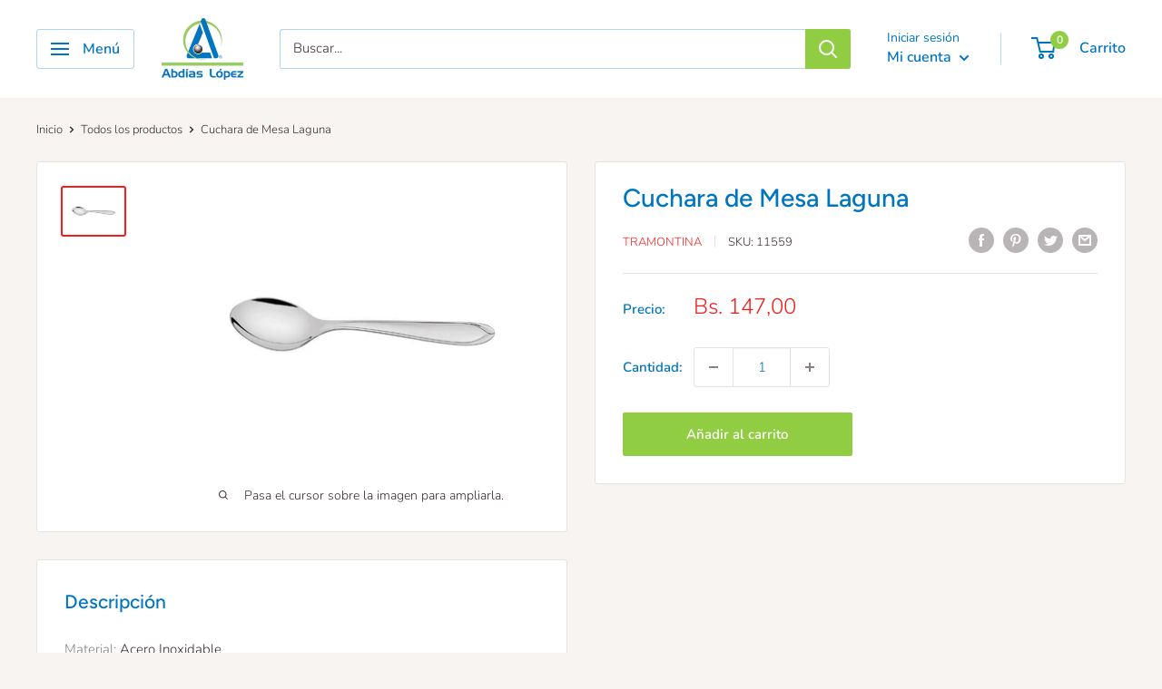

--- FILE ---
content_type: text/html; charset=utf-8
request_url: https://www.abdiaslopez.com/products/cuchara-de-mesa-63906-010-11559
body_size: 28908
content:
<!doctype html>

<html class="no-js" lang="es">
  <head>
    <meta charset="utf-8">
    <meta name="viewport" content="width=device-width, initial-scale=1.0, height=device-height, minimum-scale=1.0, maximum-scale=1.0">
    <meta name="theme-color" content="#f71b1b"><title>Cuchara de Mesa Laguna
</title><meta name="description" content="Material: Acero InoxidablePeso: 0,04 kgDimensiones: 190 x 43 x 21 mm La cuchara de mesa Laguna de acero inoxidable Tramontina, es una pieza esencial para ser parte de su vida diaria, ya que se adapta a cualquier ambiente. La pieza cuenta con un formato simétrico y bordes cuidadosamente redondeados, que proporcionan más"><link rel="canonical" href="https://www.abdiaslopez.com/products/cuchara-de-mesa-63906-010-11559"><link rel="shortcut icon" href="//www.abdiaslopez.com/cdn/shop/files/logo-90x90_11119330-28ce-46ad-ad8f-a922716b64bf_96x96.png?v=1670531726" type="image/png"><link rel="preload" as="style" href="//www.abdiaslopez.com/cdn/shop/t/3/assets/theme.css?v=72173592322914942201670361529">
    <link rel="preload" as="script" href="//www.abdiaslopez.com/cdn/shop/t/3/assets/theme.js?v=16450697847337996371670361529">
    <link rel="preconnect" href="https://cdn.shopify.com">
    <link rel="preconnect" href="https://fonts.shopifycdn.com">
    <link rel="dns-prefetch" href="https://productreviews.shopifycdn.com">
    <link rel="dns-prefetch" href="https://ajax.googleapis.com">
    <link rel="dns-prefetch" href="https://maps.googleapis.com">
    <link rel="dns-prefetch" href="https://maps.gstatic.com">

    <meta property="og:type" content="product">
  <meta property="og:title" content="Cuchara de Mesa Laguna"><meta property="og:image" content="http://www.abdiaslopez.com/cdn/shop/products/11559_CUCHARA_DE_MESA.jpg?v=1599339364">
    <meta property="og:image:secure_url" content="https://www.abdiaslopez.com/cdn/shop/products/11559_CUCHARA_DE_MESA.jpg?v=1599339364">
    <meta property="og:image:width" content="802">
    <meta property="og:image:height" content="611"><meta property="product:price:amount" content="147,00">
  <meta property="product:price:currency" content="BOB"><meta property="og:description" content="Material: Acero InoxidablePeso: 0,04 kgDimensiones: 190 x 43 x 21 mm La cuchara de mesa Laguna de acero inoxidable Tramontina, es una pieza esencial para ser parte de su vida diaria, ya que se adapta a cualquier ambiente. La pieza cuenta con un formato simétrico y bordes cuidadosamente redondeados, que proporcionan más"><meta property="og:url" content="https://www.abdiaslopez.com/products/cuchara-de-mesa-63906-010-11559">
<meta property="og:site_name" content="Abdías López Ltda."><meta name="twitter:card" content="summary"><meta name="twitter:title" content="Cuchara de Mesa Laguna">
  <meta name="twitter:description" content="Material: Acero InoxidablePeso: 0,04 kgDimensiones: 190 x 43 x 21 mm
La cuchara de mesa Laguna de acero inoxidable Tramontina, es una pieza esencial para ser parte de su vida diaria, ya que se adapta a cualquier ambiente. La pieza cuenta con un formato simétrico y bordes cuidadosamente redondeados, que proporcionan más comodidad en el uso, además está hecha totalmente de acero inoxidable, posee una terminación brillante y detalles en el mango. Y lo mejor de todo es que se puede lavar diariamente en el lavavajillas sin afectar sus características.">
  <meta name="twitter:image" content="https://www.abdiaslopez.com/cdn/shop/products/11559_CUCHARA_DE_MESA_600x600_crop_center.jpg?v=1599339364">
    <link rel="preload" href="//www.abdiaslopez.com/cdn/fonts/figtree/figtree_n5.3b6b7df38aa5986536945796e1f947445832047c.woff2" as="font" type="font/woff2" crossorigin><link rel="preload" href="//www.abdiaslopez.com/cdn/fonts/nunito/nunito_n3.c1d7c2242f5519d084eafc479d7cc132bcc8c480.woff2" as="font" type="font/woff2" crossorigin><style>
  @font-face {
  font-family: Figtree;
  font-weight: 500;
  font-style: normal;
  font-display: swap;
  src: url("//www.abdiaslopez.com/cdn/fonts/figtree/figtree_n5.3b6b7df38aa5986536945796e1f947445832047c.woff2") format("woff2"),
       url("//www.abdiaslopez.com/cdn/fonts/figtree/figtree_n5.f26bf6dcae278b0ed902605f6605fa3338e81dab.woff") format("woff");
}

  @font-face {
  font-family: Nunito;
  font-weight: 300;
  font-style: normal;
  font-display: swap;
  src: url("//www.abdiaslopez.com/cdn/fonts/nunito/nunito_n3.c1d7c2242f5519d084eafc479d7cc132bcc8c480.woff2") format("woff2"),
       url("//www.abdiaslopez.com/cdn/fonts/nunito/nunito_n3.d543cae3671591d99f8b7ed9ea9ca8387fc73b09.woff") format("woff");
}

@font-face {
  font-family: Nunito;
  font-weight: 600;
  font-style: normal;
  font-display: swap;
  src: url("//www.abdiaslopez.com/cdn/fonts/nunito/nunito_n6.1a6c50dce2e2b3b0d31e02dbd9146b5064bea503.woff2") format("woff2"),
       url("//www.abdiaslopez.com/cdn/fonts/nunito/nunito_n6.6b124f3eac46044b98c99f2feb057208e260962f.woff") format("woff");
}

@font-face {
  font-family: Figtree;
  font-weight: 500;
  font-style: italic;
  font-display: swap;
  src: url("//www.abdiaslopez.com/cdn/fonts/figtree/figtree_i5.969396f679a62854cf82dbf67acc5721e41351f0.woff2") format("woff2"),
       url("//www.abdiaslopez.com/cdn/fonts/figtree/figtree_i5.93bc1cad6c73ca9815f9777c49176dfc9d2890dd.woff") format("woff");
}


  @font-face {
  font-family: Nunito;
  font-weight: 400;
  font-style: normal;
  font-display: swap;
  src: url("//www.abdiaslopez.com/cdn/fonts/nunito/nunito_n4.fc49103dc396b42cae9460289072d384b6c6eb63.woff2") format("woff2"),
       url("//www.abdiaslopez.com/cdn/fonts/nunito/nunito_n4.5d26d13beeac3116db2479e64986cdeea4c8fbdd.woff") format("woff");
}

  @font-face {
  font-family: Nunito;
  font-weight: 300;
  font-style: italic;
  font-display: swap;
  src: url("//www.abdiaslopez.com/cdn/fonts/nunito/nunito_i3.11db3ddffd5485d801b7a5d8a24c3b0e446751f1.woff2") format("woff2"),
       url("//www.abdiaslopez.com/cdn/fonts/nunito/nunito_i3.7f37c552f86f3fb4c0aae0353840b033f9f464a0.woff") format("woff");
}

  @font-face {
  font-family: Nunito;
  font-weight: 400;
  font-style: italic;
  font-display: swap;
  src: url("//www.abdiaslopez.com/cdn/fonts/nunito/nunito_i4.fd53bf99043ab6c570187ed42d1b49192135de96.woff2") format("woff2"),
       url("//www.abdiaslopez.com/cdn/fonts/nunito/nunito_i4.cb3876a003a73aaae5363bb3e3e99d45ec598cc6.woff") format("woff");
}


  :root {
    --default-text-font-size : 15px;
    --base-text-font-size    : 15px;
    --heading-font-family    : Figtree, sans-serif;
    --heading-font-weight    : 500;
    --heading-font-style     : normal;
    --text-font-family       : Nunito, sans-serif;
    --text-font-weight       : 300;
    --text-font-style        : normal;
    --text-font-bolder-weight: 600;
    --text-link-decoration   : underline;

    --text-color               : #3a2a2f;
    --text-color-rgb           : 58, 42, 47;
    --heading-color            : #0075bf;
    --border-color             : #e7e2de;
    --border-color-rgb         : 231, 226, 222;
    --form-border-color        : #dcd5cf;
    --accent-color             : #f71b1b;
    --accent-color-rgb         : 247, 27, 27;
    --link-color               : #ff6128;
    --link-color-hover         : #da3a00;
    --background               : #f7f4f2;
    --secondary-background     : #ffffff;
    --secondary-background-rgb : 255, 255, 255;
    --accent-background        : rgba(247, 27, 27, 0.08);

    --input-background: #ffffff;

    --error-color       : #f71b1b;
    --error-background  : rgba(247, 27, 27, 0.07);
    --success-color     : #48b448;
    --success-background: rgba(72, 180, 72, 0.11);

    --primary-button-background      : #91cd43;
    --primary-button-background-rgb  : 145, 205, 67;
    --primary-button-text-color      : #ffffff;
    --secondary-button-background    : #0075bf;
    --secondary-button-background-rgb: 0, 117, 191;
    --secondary-button-text-color    : #ffffff;

    --header-background      : #ffffff;
    --header-text-color      : #0075bf;
    --header-light-text-color: #0075bf;
    --header-border-color    : rgba(0, 117, 191, 0.3);
    --header-accent-color    : #91cd43;

    --footer-background-color:    #ffffff;
    --footer-heading-text-color:  #0075bf;
    --footer-body-text-color:     #0075bf;
    --footer-body-text-color-rgb: 0, 117, 191;
    --footer-accent-color:        #91cd43;
    --footer-accent-color-rgb:    145, 205, 67;
    --footer-border:              none;
    
    --flickity-arrow-color: #bcaea3;--product-on-sale-accent           : #ee0000;
    --product-on-sale-accent-rgb       : 238, 0, 0;
    --product-on-sale-color            : #ffffff;
    --product-in-stock-color           : #008a00;
    --product-low-stock-color          : #ee0000;
    --product-sold-out-color           : #d1d1d4;
    --product-custom-label-1-background: #ff6128;
    --product-custom-label-1-color     : #ffffff;
    --product-custom-label-2-background: #a95ebe;
    --product-custom-label-2-color     : #ffffff;
    --product-review-star-color        : #ffb647;

    --mobile-container-gutter : 20px;
    --desktop-container-gutter: 40px;

    /* Shopify related variables */
    --payment-terms-background-color: #f7f4f2;
  }
</style>

<script>
  // IE11 does not have support for CSS variables, so we have to polyfill them
  if (!(((window || {}).CSS || {}).supports && window.CSS.supports('(--a: 0)'))) {
    const script = document.createElement('script');
    script.type = 'text/javascript';
    script.src = 'https://cdn.jsdelivr.net/npm/css-vars-ponyfill@2';
    script.onload = function() {
      cssVars({});
    };

    document.getElementsByTagName('head')[0].appendChild(script);
  }
</script>


    <script>window.performance && window.performance.mark && window.performance.mark('shopify.content_for_header.start');</script><meta name="google-site-verification" content="gzie3ZPaJnxX1KTnB8eXDs-sRdiIiLoSTRaiIPE3Bwo">
<meta id="shopify-digital-wallet" name="shopify-digital-wallet" content="/40007958690/digital_wallets/dialog">
<link rel="alternate" type="application/json+oembed" href="https://www.abdiaslopez.com/products/cuchara-de-mesa-63906-010-11559.oembed">
<script async="async" src="/checkouts/internal/preloads.js?locale=es-BO"></script>
<script id="shopify-features" type="application/json">{"accessToken":"7b320ffc3f9cb595fb523a2dabac0571","betas":["rich-media-storefront-analytics"],"domain":"www.abdiaslopez.com","predictiveSearch":true,"shopId":40007958690,"locale":"es"}</script>
<script>var Shopify = Shopify || {};
Shopify.shop = "abdias-lopez.myshopify.com";
Shopify.locale = "es";
Shopify.currency = {"active":"BOB","rate":"1.0"};
Shopify.country = "BO";
Shopify.theme = {"name":"Warehouse","id":132354146466,"schema_name":"Warehouse","schema_version":"3.0.1","theme_store_id":871,"role":"main"};
Shopify.theme.handle = "null";
Shopify.theme.style = {"id":null,"handle":null};
Shopify.cdnHost = "www.abdiaslopez.com/cdn";
Shopify.routes = Shopify.routes || {};
Shopify.routes.root = "/";</script>
<script type="module">!function(o){(o.Shopify=o.Shopify||{}).modules=!0}(window);</script>
<script>!function(o){function n(){var o=[];function n(){o.push(Array.prototype.slice.apply(arguments))}return n.q=o,n}var t=o.Shopify=o.Shopify||{};t.loadFeatures=n(),t.autoloadFeatures=n()}(window);</script>
<script id="shop-js-analytics" type="application/json">{"pageType":"product"}</script>
<script defer="defer" async type="module" src="//www.abdiaslopez.com/cdn/shopifycloud/shop-js/modules/v2/client.init-shop-cart-sync_2Gr3Q33f.es.esm.js"></script>
<script defer="defer" async type="module" src="//www.abdiaslopez.com/cdn/shopifycloud/shop-js/modules/v2/chunk.common_noJfOIa7.esm.js"></script>
<script defer="defer" async type="module" src="//www.abdiaslopez.com/cdn/shopifycloud/shop-js/modules/v2/chunk.modal_Deo2FJQo.esm.js"></script>
<script type="module">
  await import("//www.abdiaslopez.com/cdn/shopifycloud/shop-js/modules/v2/client.init-shop-cart-sync_2Gr3Q33f.es.esm.js");
await import("//www.abdiaslopez.com/cdn/shopifycloud/shop-js/modules/v2/chunk.common_noJfOIa7.esm.js");
await import("//www.abdiaslopez.com/cdn/shopifycloud/shop-js/modules/v2/chunk.modal_Deo2FJQo.esm.js");

  window.Shopify.SignInWithShop?.initShopCartSync?.({"fedCMEnabled":true,"windoidEnabled":true});

</script>
<script id="__st">var __st={"a":40007958690,"offset":-14400,"reqid":"bbbbe918-5d8a-4063-8624-b54e423dab6f-1769041875","pageurl":"www.abdiaslopez.com\/products\/cuchara-de-mesa-63906-010-11559","u":"d6d57cb901c2","p":"product","rtyp":"product","rid":5683762692258};</script>
<script>window.ShopifyPaypalV4VisibilityTracking = true;</script>
<script id="captcha-bootstrap">!function(){'use strict';const t='contact',e='account',n='new_comment',o=[[t,t],['blogs',n],['comments',n],[t,'customer']],c=[[e,'customer_login'],[e,'guest_login'],[e,'recover_customer_password'],[e,'create_customer']],r=t=>t.map((([t,e])=>`form[action*='/${t}']:not([data-nocaptcha='true']) input[name='form_type'][value='${e}']`)).join(','),a=t=>()=>t?[...document.querySelectorAll(t)].map((t=>t.form)):[];function s(){const t=[...o],e=r(t);return a(e)}const i='password',u='form_key',d=['recaptcha-v3-token','g-recaptcha-response','h-captcha-response',i],f=()=>{try{return window.sessionStorage}catch{return}},m='__shopify_v',_=t=>t.elements[u];function p(t,e,n=!1){try{const o=window.sessionStorage,c=JSON.parse(o.getItem(e)),{data:r}=function(t){const{data:e,action:n}=t;return t[m]||n?{data:e,action:n}:{data:t,action:n}}(c);for(const[e,n]of Object.entries(r))t.elements[e]&&(t.elements[e].value=n);n&&o.removeItem(e)}catch(o){console.error('form repopulation failed',{error:o})}}const l='form_type',E='cptcha';function T(t){t.dataset[E]=!0}const w=window,h=w.document,L='Shopify',v='ce_forms',y='captcha';let A=!1;((t,e)=>{const n=(g='f06e6c50-85a8-45c8-87d0-21a2b65856fe',I='https://cdn.shopify.com/shopifycloud/storefront-forms-hcaptcha/ce_storefront_forms_captcha_hcaptcha.v1.5.2.iife.js',D={infoText:'Protegido por hCaptcha',privacyText:'Privacidad',termsText:'Términos'},(t,e,n)=>{const o=w[L][v],c=o.bindForm;if(c)return c(t,g,e,D).then(n);var r;o.q.push([[t,g,e,D],n]),r=I,A||(h.body.append(Object.assign(h.createElement('script'),{id:'captcha-provider',async:!0,src:r})),A=!0)});var g,I,D;w[L]=w[L]||{},w[L][v]=w[L][v]||{},w[L][v].q=[],w[L][y]=w[L][y]||{},w[L][y].protect=function(t,e){n(t,void 0,e),T(t)},Object.freeze(w[L][y]),function(t,e,n,w,h,L){const[v,y,A,g]=function(t,e,n){const i=e?o:[],u=t?c:[],d=[...i,...u],f=r(d),m=r(i),_=r(d.filter((([t,e])=>n.includes(e))));return[a(f),a(m),a(_),s()]}(w,h,L),I=t=>{const e=t.target;return e instanceof HTMLFormElement?e:e&&e.form},D=t=>v().includes(t);t.addEventListener('submit',(t=>{const e=I(t);if(!e)return;const n=D(e)&&!e.dataset.hcaptchaBound&&!e.dataset.recaptchaBound,o=_(e),c=g().includes(e)&&(!o||!o.value);(n||c)&&t.preventDefault(),c&&!n&&(function(t){try{if(!f())return;!function(t){const e=f();if(!e)return;const n=_(t);if(!n)return;const o=n.value;o&&e.removeItem(o)}(t);const e=Array.from(Array(32),(()=>Math.random().toString(36)[2])).join('');!function(t,e){_(t)||t.append(Object.assign(document.createElement('input'),{type:'hidden',name:u})),t.elements[u].value=e}(t,e),function(t,e){const n=f();if(!n)return;const o=[...t.querySelectorAll(`input[type='${i}']`)].map((({name:t})=>t)),c=[...d,...o],r={};for(const[a,s]of new FormData(t).entries())c.includes(a)||(r[a]=s);n.setItem(e,JSON.stringify({[m]:1,action:t.action,data:r}))}(t,e)}catch(e){console.error('failed to persist form',e)}}(e),e.submit())}));const S=(t,e)=>{t&&!t.dataset[E]&&(n(t,e.some((e=>e===t))),T(t))};for(const o of['focusin','change'])t.addEventListener(o,(t=>{const e=I(t);D(e)&&S(e,y())}));const B=e.get('form_key'),M=e.get(l),P=B&&M;t.addEventListener('DOMContentLoaded',(()=>{const t=y();if(P)for(const e of t)e.elements[l].value===M&&p(e,B);[...new Set([...A(),...v().filter((t=>'true'===t.dataset.shopifyCaptcha))])].forEach((e=>S(e,t)))}))}(h,new URLSearchParams(w.location.search),n,t,e,['guest_login'])})(!0,!0)}();</script>
<script integrity="sha256-4kQ18oKyAcykRKYeNunJcIwy7WH5gtpwJnB7kiuLZ1E=" data-source-attribution="shopify.loadfeatures" defer="defer" src="//www.abdiaslopez.com/cdn/shopifycloud/storefront/assets/storefront/load_feature-a0a9edcb.js" crossorigin="anonymous"></script>
<script data-source-attribution="shopify.dynamic_checkout.dynamic.init">var Shopify=Shopify||{};Shopify.PaymentButton=Shopify.PaymentButton||{isStorefrontPortableWallets:!0,init:function(){window.Shopify.PaymentButton.init=function(){};var t=document.createElement("script");t.src="https://www.abdiaslopez.com/cdn/shopifycloud/portable-wallets/latest/portable-wallets.es.js",t.type="module",document.head.appendChild(t)}};
</script>
<script data-source-attribution="shopify.dynamic_checkout.buyer_consent">
  function portableWalletsHideBuyerConsent(e){var t=document.getElementById("shopify-buyer-consent"),n=document.getElementById("shopify-subscription-policy-button");t&&n&&(t.classList.add("hidden"),t.setAttribute("aria-hidden","true"),n.removeEventListener("click",e))}function portableWalletsShowBuyerConsent(e){var t=document.getElementById("shopify-buyer-consent"),n=document.getElementById("shopify-subscription-policy-button");t&&n&&(t.classList.remove("hidden"),t.removeAttribute("aria-hidden"),n.addEventListener("click",e))}window.Shopify?.PaymentButton&&(window.Shopify.PaymentButton.hideBuyerConsent=portableWalletsHideBuyerConsent,window.Shopify.PaymentButton.showBuyerConsent=portableWalletsShowBuyerConsent);
</script>
<script data-source-attribution="shopify.dynamic_checkout.cart.bootstrap">document.addEventListener("DOMContentLoaded",(function(){function t(){return document.querySelector("shopify-accelerated-checkout-cart, shopify-accelerated-checkout")}if(t())Shopify.PaymentButton.init();else{new MutationObserver((function(e,n){t()&&(Shopify.PaymentButton.init(),n.disconnect())})).observe(document.body,{childList:!0,subtree:!0})}}));
</script>

<script>window.performance && window.performance.mark && window.performance.mark('shopify.content_for_header.end');</script>

    <link rel="stylesheet" href="//www.abdiaslopez.com/cdn/shop/t/3/assets/theme.css?v=72173592322914942201670361529">

    
  <script type="application/ld+json">
  {
    "@context": "https://schema.org",
    "@type": "Product",
    "productID": 5683762692258,
    "offers": [{
          "@type": "Offer",
          "name": "Default Title",
          "availability":"https://schema.org/InStock",
          "price": 147.0,
          "priceCurrency": "BOB",
          "priceValidUntil": "2026-01-31","sku": "11559",
            "mpn": "63906\/010",
          "url": "/products/cuchara-de-mesa-63906-010-11559?variant=36028256747682"
        }
],"brand": {
      "@type": "Brand",
      "name": "Tramontina"
    },
    "name": "Cuchara de Mesa Laguna",
    "description": "Material: Acero InoxidablePeso: 0,04 kgDimensiones: 190 x 43 x 21 mm\nLa cuchara de mesa Laguna de acero inoxidable Tramontina, es una pieza esencial para ser parte de su vida diaria, ya que se adapta a cualquier ambiente. La pieza cuenta con un formato simétrico y bordes cuidadosamente redondeados, que proporcionan más comodidad en el uso, además está hecha totalmente de acero inoxidable, posee una terminación brillante y detalles en el mango. Y lo mejor de todo es que se puede lavar diariamente en el lavavajillas sin afectar sus características.",
    "category": "Cubiertos",
    "url": "/products/cuchara-de-mesa-63906-010-11559",
    "sku": "11559",
    "image": {
      "@type": "ImageObject",
      "url": "https://www.abdiaslopez.com/cdn/shop/products/11559_CUCHARA_DE_MESA.jpg?v=1599339364&width=1024",
      "image": "https://www.abdiaslopez.com/cdn/shop/products/11559_CUCHARA_DE_MESA.jpg?v=1599339364&width=1024",
      "name": "",
      "width": "1024",
      "height": "1024"
    }
  }
  </script>



  <script type="application/ld+json">
  {
    "@context": "https://schema.org",
    "@type": "BreadcrumbList",
  "itemListElement": [{
      "@type": "ListItem",
      "position": 1,
      "name": "Inicio",
      "item": "https://www.abdiaslopez.com"
    },{
          "@type": "ListItem",
          "position": 2,
          "name": "Cuchara de Mesa Laguna",
          "item": "https://www.abdiaslopez.com/products/cuchara-de-mesa-63906-010-11559"
        }]
  }
  </script>



    <script>
      // This allows to expose several variables to the global scope, to be used in scripts
      window.theme = {
        pageType: "product",
        cartCount: 0,
        moneyFormat: "Bs. {{amount_with_comma_separator}}",
        moneyWithCurrencyFormat: "Bs. {{amount_with_comma_separator}} BOB",
        currencyCodeEnabled: false,
        showDiscount: true,
        discountMode: "percentage",
        searchMode: "product",
        searchUnavailableProducts: "hide",
        cartType: "drawer"
      };

      window.routes = {
        rootUrl: "\/",
        rootUrlWithoutSlash: '',
        cartUrl: "\/cart",
        cartAddUrl: "\/cart\/add",
        cartChangeUrl: "\/cart\/change",
        searchUrl: "\/search",
        productRecommendationsUrl: "\/recommendations\/products"
      };

      window.languages = {
        productRegularPrice: "Precio habitual",
        productSalePrice: "Precio de venta",
        collectionOnSaleLabel: "Ahorrar {{savings}}",
        productFormUnavailable: "No disponible",
        productFormAddToCart: "Añadir al carrito",
        productFormPreOrder: "Reservar",
        productFormSoldOut: "Agotado",
        productAdded: "El producto ha sido añadido al carrito",
        productAddedShort: "Añadido !",
        shippingEstimatorNoResults: "No se pudo encontrar envío para su dirección.",
        shippingEstimatorOneResult: "Hay una tarifa de envío para su dirección :",
        shippingEstimatorMultipleResults: "Hay {{count}} tarifas de envío para su dirección :",
        shippingEstimatorErrors: "Hay algunos errores :"
      };

      window.lazySizesConfig = {
        loadHidden: false,
        hFac: 0.8,
        expFactor: 3,
        customMedia: {
          '--phone': '(max-width: 640px)',
          '--tablet': '(min-width: 641px) and (max-width: 1023px)',
          '--lap': '(min-width: 1024px)'
        }
      };

      document.documentElement.className = document.documentElement.className.replace('no-js', 'js');
    </script><script src="//www.abdiaslopez.com/cdn/shop/t/3/assets/theme.js?v=16450697847337996371670361529" defer></script>
    <script src="//www.abdiaslopez.com/cdn/shop/t/3/assets/custom.js?v=102476495355921946141670361529" defer></script><script>
        (function () {
          window.onpageshow = function() {
            // We force re-freshing the cart content onpageshow, as most browsers will serve a cache copy when hitting the
            // back button, which cause staled data
            document.documentElement.dispatchEvent(new CustomEvent('cart:refresh', {
              bubbles: true,
              detail: {scrollToTop: false}
            }));
          };
        })();
      </script><link href="https://monorail-edge.shopifysvc.com" rel="dns-prefetch">
<script>(function(){if ("sendBeacon" in navigator && "performance" in window) {try {var session_token_from_headers = performance.getEntriesByType('navigation')[0].serverTiming.find(x => x.name == '_s').description;} catch {var session_token_from_headers = undefined;}var session_cookie_matches = document.cookie.match(/_shopify_s=([^;]*)/);var session_token_from_cookie = session_cookie_matches && session_cookie_matches.length === 2 ? session_cookie_matches[1] : "";var session_token = session_token_from_headers || session_token_from_cookie || "";function handle_abandonment_event(e) {var entries = performance.getEntries().filter(function(entry) {return /monorail-edge.shopifysvc.com/.test(entry.name);});if (!window.abandonment_tracked && entries.length === 0) {window.abandonment_tracked = true;var currentMs = Date.now();var navigation_start = performance.timing.navigationStart;var payload = {shop_id: 40007958690,url: window.location.href,navigation_start,duration: currentMs - navigation_start,session_token,page_type: "product"};window.navigator.sendBeacon("https://monorail-edge.shopifysvc.com/v1/produce", JSON.stringify({schema_id: "online_store_buyer_site_abandonment/1.1",payload: payload,metadata: {event_created_at_ms: currentMs,event_sent_at_ms: currentMs}}));}}window.addEventListener('pagehide', handle_abandonment_event);}}());</script>
<script id="web-pixels-manager-setup">(function e(e,d,r,n,o){if(void 0===o&&(o={}),!Boolean(null===(a=null===(i=window.Shopify)||void 0===i?void 0:i.analytics)||void 0===a?void 0:a.replayQueue)){var i,a;window.Shopify=window.Shopify||{};var t=window.Shopify;t.analytics=t.analytics||{};var s=t.analytics;s.replayQueue=[],s.publish=function(e,d,r){return s.replayQueue.push([e,d,r]),!0};try{self.performance.mark("wpm:start")}catch(e){}var l=function(){var e={modern:/Edge?\/(1{2}[4-9]|1[2-9]\d|[2-9]\d{2}|\d{4,})\.\d+(\.\d+|)|Firefox\/(1{2}[4-9]|1[2-9]\d|[2-9]\d{2}|\d{4,})\.\d+(\.\d+|)|Chrom(ium|e)\/(9{2}|\d{3,})\.\d+(\.\d+|)|(Maci|X1{2}).+ Version\/(15\.\d+|(1[6-9]|[2-9]\d|\d{3,})\.\d+)([,.]\d+|)( \(\w+\)|)( Mobile\/\w+|) Safari\/|Chrome.+OPR\/(9{2}|\d{3,})\.\d+\.\d+|(CPU[ +]OS|iPhone[ +]OS|CPU[ +]iPhone|CPU IPhone OS|CPU iPad OS)[ +]+(15[._]\d+|(1[6-9]|[2-9]\d|\d{3,})[._]\d+)([._]\d+|)|Android:?[ /-](13[3-9]|1[4-9]\d|[2-9]\d{2}|\d{4,})(\.\d+|)(\.\d+|)|Android.+Firefox\/(13[5-9]|1[4-9]\d|[2-9]\d{2}|\d{4,})\.\d+(\.\d+|)|Android.+Chrom(ium|e)\/(13[3-9]|1[4-9]\d|[2-9]\d{2}|\d{4,})\.\d+(\.\d+|)|SamsungBrowser\/([2-9]\d|\d{3,})\.\d+/,legacy:/Edge?\/(1[6-9]|[2-9]\d|\d{3,})\.\d+(\.\d+|)|Firefox\/(5[4-9]|[6-9]\d|\d{3,})\.\d+(\.\d+|)|Chrom(ium|e)\/(5[1-9]|[6-9]\d|\d{3,})\.\d+(\.\d+|)([\d.]+$|.*Safari\/(?![\d.]+ Edge\/[\d.]+$))|(Maci|X1{2}).+ Version\/(10\.\d+|(1[1-9]|[2-9]\d|\d{3,})\.\d+)([,.]\d+|)( \(\w+\)|)( Mobile\/\w+|) Safari\/|Chrome.+OPR\/(3[89]|[4-9]\d|\d{3,})\.\d+\.\d+|(CPU[ +]OS|iPhone[ +]OS|CPU[ +]iPhone|CPU IPhone OS|CPU iPad OS)[ +]+(10[._]\d+|(1[1-9]|[2-9]\d|\d{3,})[._]\d+)([._]\d+|)|Android:?[ /-](13[3-9]|1[4-9]\d|[2-9]\d{2}|\d{4,})(\.\d+|)(\.\d+|)|Mobile Safari.+OPR\/([89]\d|\d{3,})\.\d+\.\d+|Android.+Firefox\/(13[5-9]|1[4-9]\d|[2-9]\d{2}|\d{4,})\.\d+(\.\d+|)|Android.+Chrom(ium|e)\/(13[3-9]|1[4-9]\d|[2-9]\d{2}|\d{4,})\.\d+(\.\d+|)|Android.+(UC? ?Browser|UCWEB|U3)[ /]?(15\.([5-9]|\d{2,})|(1[6-9]|[2-9]\d|\d{3,})\.\d+)\.\d+|SamsungBrowser\/(5\.\d+|([6-9]|\d{2,})\.\d+)|Android.+MQ{2}Browser\/(14(\.(9|\d{2,})|)|(1[5-9]|[2-9]\d|\d{3,})(\.\d+|))(\.\d+|)|K[Aa][Ii]OS\/(3\.\d+|([4-9]|\d{2,})\.\d+)(\.\d+|)/},d=e.modern,r=e.legacy,n=navigator.userAgent;return n.match(d)?"modern":n.match(r)?"legacy":"unknown"}(),u="modern"===l?"modern":"legacy",c=(null!=n?n:{modern:"",legacy:""})[u],f=function(e){return[e.baseUrl,"/wpm","/b",e.hashVersion,"modern"===e.buildTarget?"m":"l",".js"].join("")}({baseUrl:d,hashVersion:r,buildTarget:u}),m=function(e){var d=e.version,r=e.bundleTarget,n=e.surface,o=e.pageUrl,i=e.monorailEndpoint;return{emit:function(e){var a=e.status,t=e.errorMsg,s=(new Date).getTime(),l=JSON.stringify({metadata:{event_sent_at_ms:s},events:[{schema_id:"web_pixels_manager_load/3.1",payload:{version:d,bundle_target:r,page_url:o,status:a,surface:n,error_msg:t},metadata:{event_created_at_ms:s}}]});if(!i)return console&&console.warn&&console.warn("[Web Pixels Manager] No Monorail endpoint provided, skipping logging."),!1;try{return self.navigator.sendBeacon.bind(self.navigator)(i,l)}catch(e){}var u=new XMLHttpRequest;try{return u.open("POST",i,!0),u.setRequestHeader("Content-Type","text/plain"),u.send(l),!0}catch(e){return console&&console.warn&&console.warn("[Web Pixels Manager] Got an unhandled error while logging to Monorail."),!1}}}}({version:r,bundleTarget:l,surface:e.surface,pageUrl:self.location.href,monorailEndpoint:e.monorailEndpoint});try{o.browserTarget=l,function(e){var d=e.src,r=e.async,n=void 0===r||r,o=e.onload,i=e.onerror,a=e.sri,t=e.scriptDataAttributes,s=void 0===t?{}:t,l=document.createElement("script"),u=document.querySelector("head"),c=document.querySelector("body");if(l.async=n,l.src=d,a&&(l.integrity=a,l.crossOrigin="anonymous"),s)for(var f in s)if(Object.prototype.hasOwnProperty.call(s,f))try{l.dataset[f]=s[f]}catch(e){}if(o&&l.addEventListener("load",o),i&&l.addEventListener("error",i),u)u.appendChild(l);else{if(!c)throw new Error("Did not find a head or body element to append the script");c.appendChild(l)}}({src:f,async:!0,onload:function(){if(!function(){var e,d;return Boolean(null===(d=null===(e=window.Shopify)||void 0===e?void 0:e.analytics)||void 0===d?void 0:d.initialized)}()){var d=window.webPixelsManager.init(e)||void 0;if(d){var r=window.Shopify.analytics;r.replayQueue.forEach((function(e){var r=e[0],n=e[1],o=e[2];d.publishCustomEvent(r,n,o)})),r.replayQueue=[],r.publish=d.publishCustomEvent,r.visitor=d.visitor,r.initialized=!0}}},onerror:function(){return m.emit({status:"failed",errorMsg:"".concat(f," has failed to load")})},sri:function(e){var d=/^sha384-[A-Za-z0-9+/=]+$/;return"string"==typeof e&&d.test(e)}(c)?c:"",scriptDataAttributes:o}),m.emit({status:"loading"})}catch(e){m.emit({status:"failed",errorMsg:(null==e?void 0:e.message)||"Unknown error"})}}})({shopId: 40007958690,storefrontBaseUrl: "https://www.abdiaslopez.com",extensionsBaseUrl: "https://extensions.shopifycdn.com/cdn/shopifycloud/web-pixels-manager",monorailEndpoint: "https://monorail-edge.shopifysvc.com/unstable/produce_batch",surface: "storefront-renderer",enabledBetaFlags: ["2dca8a86"],webPixelsConfigList: [{"id":"276562082","configuration":"{\"pixel_id\":\"2794019867588685\",\"pixel_type\":\"facebook_pixel\"}","eventPayloadVersion":"v1","runtimeContext":"OPEN","scriptVersion":"ca16bc87fe92b6042fbaa3acc2fbdaa6","type":"APP","apiClientId":2329312,"privacyPurposes":["ANALYTICS","MARKETING","SALE_OF_DATA"],"dataSharingAdjustments":{"protectedCustomerApprovalScopes":["read_customer_address","read_customer_email","read_customer_name","read_customer_personal_data","read_customer_phone"]}},{"id":"shopify-app-pixel","configuration":"{}","eventPayloadVersion":"v1","runtimeContext":"STRICT","scriptVersion":"0450","apiClientId":"shopify-pixel","type":"APP","privacyPurposes":["ANALYTICS","MARKETING"]},{"id":"shopify-custom-pixel","eventPayloadVersion":"v1","runtimeContext":"LAX","scriptVersion":"0450","apiClientId":"shopify-pixel","type":"CUSTOM","privacyPurposes":["ANALYTICS","MARKETING"]}],isMerchantRequest: false,initData: {"shop":{"name":"Abdías López Ltda.","paymentSettings":{"currencyCode":"BOB"},"myshopifyDomain":"abdias-lopez.myshopify.com","countryCode":"BO","storefrontUrl":"https:\/\/www.abdiaslopez.com"},"customer":null,"cart":null,"checkout":null,"productVariants":[{"price":{"amount":147.0,"currencyCode":"BOB"},"product":{"title":"Cuchara de Mesa Laguna","vendor":"Tramontina","id":"5683762692258","untranslatedTitle":"Cuchara de Mesa Laguna","url":"\/products\/cuchara-de-mesa-63906-010-11559","type":"Cubiertos"},"id":"36028256747682","image":{"src":"\/\/www.abdiaslopez.com\/cdn\/shop\/products\/11559_CUCHARA_DE_MESA.jpg?v=1599339364"},"sku":"11559","title":"Default Title","untranslatedTitle":"Default Title"}],"purchasingCompany":null},},"https://www.abdiaslopez.com/cdn","fcfee988w5aeb613cpc8e4bc33m6693e112",{"modern":"","legacy":""},{"shopId":"40007958690","storefrontBaseUrl":"https:\/\/www.abdiaslopez.com","extensionBaseUrl":"https:\/\/extensions.shopifycdn.com\/cdn\/shopifycloud\/web-pixels-manager","surface":"storefront-renderer","enabledBetaFlags":"[\"2dca8a86\"]","isMerchantRequest":"false","hashVersion":"fcfee988w5aeb613cpc8e4bc33m6693e112","publish":"custom","events":"[[\"page_viewed\",{}],[\"product_viewed\",{\"productVariant\":{\"price\":{\"amount\":147.0,\"currencyCode\":\"BOB\"},\"product\":{\"title\":\"Cuchara de Mesa Laguna\",\"vendor\":\"Tramontina\",\"id\":\"5683762692258\",\"untranslatedTitle\":\"Cuchara de Mesa Laguna\",\"url\":\"\/products\/cuchara-de-mesa-63906-010-11559\",\"type\":\"Cubiertos\"},\"id\":\"36028256747682\",\"image\":{\"src\":\"\/\/www.abdiaslopez.com\/cdn\/shop\/products\/11559_CUCHARA_DE_MESA.jpg?v=1599339364\"},\"sku\":\"11559\",\"title\":\"Default Title\",\"untranslatedTitle\":\"Default Title\"}}]]"});</script><script>
  window.ShopifyAnalytics = window.ShopifyAnalytics || {};
  window.ShopifyAnalytics.meta = window.ShopifyAnalytics.meta || {};
  window.ShopifyAnalytics.meta.currency = 'BOB';
  var meta = {"product":{"id":5683762692258,"gid":"gid:\/\/shopify\/Product\/5683762692258","vendor":"Tramontina","type":"Cubiertos","handle":"cuchara-de-mesa-63906-010-11559","variants":[{"id":36028256747682,"price":14700,"name":"Cuchara de Mesa Laguna","public_title":null,"sku":"11559"}],"remote":false},"page":{"pageType":"product","resourceType":"product","resourceId":5683762692258,"requestId":"bbbbe918-5d8a-4063-8624-b54e423dab6f-1769041875"}};
  for (var attr in meta) {
    window.ShopifyAnalytics.meta[attr] = meta[attr];
  }
</script>
<script class="analytics">
  (function () {
    var customDocumentWrite = function(content) {
      var jquery = null;

      if (window.jQuery) {
        jquery = window.jQuery;
      } else if (window.Checkout && window.Checkout.$) {
        jquery = window.Checkout.$;
      }

      if (jquery) {
        jquery('body').append(content);
      }
    };

    var hasLoggedConversion = function(token) {
      if (token) {
        return document.cookie.indexOf('loggedConversion=' + token) !== -1;
      }
      return false;
    }

    var setCookieIfConversion = function(token) {
      if (token) {
        var twoMonthsFromNow = new Date(Date.now());
        twoMonthsFromNow.setMonth(twoMonthsFromNow.getMonth() + 2);

        document.cookie = 'loggedConversion=' + token + '; expires=' + twoMonthsFromNow;
      }
    }

    var trekkie = window.ShopifyAnalytics.lib = window.trekkie = window.trekkie || [];
    if (trekkie.integrations) {
      return;
    }
    trekkie.methods = [
      'identify',
      'page',
      'ready',
      'track',
      'trackForm',
      'trackLink'
    ];
    trekkie.factory = function(method) {
      return function() {
        var args = Array.prototype.slice.call(arguments);
        args.unshift(method);
        trekkie.push(args);
        return trekkie;
      };
    };
    for (var i = 0; i < trekkie.methods.length; i++) {
      var key = trekkie.methods[i];
      trekkie[key] = trekkie.factory(key);
    }
    trekkie.load = function(config) {
      trekkie.config = config || {};
      trekkie.config.initialDocumentCookie = document.cookie;
      var first = document.getElementsByTagName('script')[0];
      var script = document.createElement('script');
      script.type = 'text/javascript';
      script.onerror = function(e) {
        var scriptFallback = document.createElement('script');
        scriptFallback.type = 'text/javascript';
        scriptFallback.onerror = function(error) {
                var Monorail = {
      produce: function produce(monorailDomain, schemaId, payload) {
        var currentMs = new Date().getTime();
        var event = {
          schema_id: schemaId,
          payload: payload,
          metadata: {
            event_created_at_ms: currentMs,
            event_sent_at_ms: currentMs
          }
        };
        return Monorail.sendRequest("https://" + monorailDomain + "/v1/produce", JSON.stringify(event));
      },
      sendRequest: function sendRequest(endpointUrl, payload) {
        // Try the sendBeacon API
        if (window && window.navigator && typeof window.navigator.sendBeacon === 'function' && typeof window.Blob === 'function' && !Monorail.isIos12()) {
          var blobData = new window.Blob([payload], {
            type: 'text/plain'
          });

          if (window.navigator.sendBeacon(endpointUrl, blobData)) {
            return true;
          } // sendBeacon was not successful

        } // XHR beacon

        var xhr = new XMLHttpRequest();

        try {
          xhr.open('POST', endpointUrl);
          xhr.setRequestHeader('Content-Type', 'text/plain');
          xhr.send(payload);
        } catch (e) {
          console.log(e);
        }

        return false;
      },
      isIos12: function isIos12() {
        return window.navigator.userAgent.lastIndexOf('iPhone; CPU iPhone OS 12_') !== -1 || window.navigator.userAgent.lastIndexOf('iPad; CPU OS 12_') !== -1;
      }
    };
    Monorail.produce('monorail-edge.shopifysvc.com',
      'trekkie_storefront_load_errors/1.1',
      {shop_id: 40007958690,
      theme_id: 132354146466,
      app_name: "storefront",
      context_url: window.location.href,
      source_url: "//www.abdiaslopez.com/cdn/s/trekkie.storefront.9615f8e10e499e09ff0451d383e936edfcfbbf47.min.js"});

        };
        scriptFallback.async = true;
        scriptFallback.src = '//www.abdiaslopez.com/cdn/s/trekkie.storefront.9615f8e10e499e09ff0451d383e936edfcfbbf47.min.js';
        first.parentNode.insertBefore(scriptFallback, first);
      };
      script.async = true;
      script.src = '//www.abdiaslopez.com/cdn/s/trekkie.storefront.9615f8e10e499e09ff0451d383e936edfcfbbf47.min.js';
      first.parentNode.insertBefore(script, first);
    };
    trekkie.load(
      {"Trekkie":{"appName":"storefront","development":false,"defaultAttributes":{"shopId":40007958690,"isMerchantRequest":null,"themeId":132354146466,"themeCityHash":"16637160354337884720","contentLanguage":"es","currency":"BOB","eventMetadataId":"6207d744-dd98-41ce-952c-71401068ae5c"},"isServerSideCookieWritingEnabled":true,"monorailRegion":"shop_domain","enabledBetaFlags":["65f19447"]},"Session Attribution":{},"S2S":{"facebookCapiEnabled":true,"source":"trekkie-storefront-renderer","apiClientId":580111}}
    );

    var loaded = false;
    trekkie.ready(function() {
      if (loaded) return;
      loaded = true;

      window.ShopifyAnalytics.lib = window.trekkie;

      var originalDocumentWrite = document.write;
      document.write = customDocumentWrite;
      try { window.ShopifyAnalytics.merchantGoogleAnalytics.call(this); } catch(error) {};
      document.write = originalDocumentWrite;

      window.ShopifyAnalytics.lib.page(null,{"pageType":"product","resourceType":"product","resourceId":5683762692258,"requestId":"bbbbe918-5d8a-4063-8624-b54e423dab6f-1769041875","shopifyEmitted":true});

      var match = window.location.pathname.match(/checkouts\/(.+)\/(thank_you|post_purchase)/)
      var token = match? match[1]: undefined;
      if (!hasLoggedConversion(token)) {
        setCookieIfConversion(token);
        window.ShopifyAnalytics.lib.track("Viewed Product",{"currency":"BOB","variantId":36028256747682,"productId":5683762692258,"productGid":"gid:\/\/shopify\/Product\/5683762692258","name":"Cuchara de Mesa Laguna","price":"147.00","sku":"11559","brand":"Tramontina","variant":null,"category":"Cubiertos","nonInteraction":true,"remote":false},undefined,undefined,{"shopifyEmitted":true});
      window.ShopifyAnalytics.lib.track("monorail:\/\/trekkie_storefront_viewed_product\/1.1",{"currency":"BOB","variantId":36028256747682,"productId":5683762692258,"productGid":"gid:\/\/shopify\/Product\/5683762692258","name":"Cuchara de Mesa Laguna","price":"147.00","sku":"11559","brand":"Tramontina","variant":null,"category":"Cubiertos","nonInteraction":true,"remote":false,"referer":"https:\/\/www.abdiaslopez.com\/products\/cuchara-de-mesa-63906-010-11559"});
      }
    });


        var eventsListenerScript = document.createElement('script');
        eventsListenerScript.async = true;
        eventsListenerScript.src = "//www.abdiaslopez.com/cdn/shopifycloud/storefront/assets/shop_events_listener-3da45d37.js";
        document.getElementsByTagName('head')[0].appendChild(eventsListenerScript);

})();</script>
<script
  defer
  src="https://www.abdiaslopez.com/cdn/shopifycloud/perf-kit/shopify-perf-kit-3.0.4.min.js"
  data-application="storefront-renderer"
  data-shop-id="40007958690"
  data-render-region="gcp-us-central1"
  data-page-type="product"
  data-theme-instance-id="132354146466"
  data-theme-name="Warehouse"
  data-theme-version="3.0.1"
  data-monorail-region="shop_domain"
  data-resource-timing-sampling-rate="10"
  data-shs="true"
  data-shs-beacon="true"
  data-shs-export-with-fetch="true"
  data-shs-logs-sample-rate="1"
  data-shs-beacon-endpoint="https://www.abdiaslopez.com/api/collect"
></script>
</head>

  <body class="warehouse--v1 features--animate-zoom template-product " data-instant-intensity="viewport"><svg class="visually-hidden">
      <linearGradient id="rating-star-gradient-half">
        <stop offset="50%" stop-color="var(--product-review-star-color)" />
        <stop offset="50%" stop-color="rgba(var(--text-color-rgb), .4)" stop-opacity="0.4" />
      </linearGradient>
    </svg>

    <a href="#main" class="visually-hidden skip-to-content">Ir directamente al contenido</a>
    <span class="loading-bar"></span>

    <div id="shopify-section-announcement-bar" class="shopify-section"></div>
<div id="shopify-section-popups" class="shopify-section"><div data-section-id="popups" data-section-type="popups"></div>

</div>
<div id="shopify-section-header" class="shopify-section shopify-section__header"><section data-section-id="header" data-section-type="header" data-section-settings='{
  "navigationLayout": "condensed",
  "desktopOpenTrigger": "hover",
  "useStickyHeader": true
}'>
  <header class="header header--condensed " role="banner">
    <div class="container">
      <div class="header__inner"><nav class="header__mobile-nav hidden-lap-and-up">
            <button class="header__mobile-nav-toggle icon-state touch-area" data-action="toggle-menu" aria-expanded="false" aria-haspopup="true" aria-controls="mobile-menu" aria-label="Abrir menú">
              <span class="icon-state__primary"><svg focusable="false" class="icon icon--hamburger-mobile " viewBox="0 0 20 16" role="presentation">
      <path d="M0 14h20v2H0v-2zM0 0h20v2H0V0zm0 7h20v2H0V7z" fill="currentColor" fill-rule="evenodd"></path>
    </svg></span>
              <span class="icon-state__secondary"><svg focusable="false" class="icon icon--close " viewBox="0 0 19 19" role="presentation">
      <path d="M9.1923882 8.39339828l7.7781745-7.7781746 1.4142136 1.41421357-7.7781746 7.77817459 7.7781746 7.77817456L16.9705627 19l-7.7781745-7.7781746L1.41421356 19 0 17.5857864l7.7781746-7.77817456L0 2.02943725 1.41421356.61522369 9.1923882 8.39339828z" fill="currentColor" fill-rule="evenodd"></path>
    </svg></span>
            </button><div id="mobile-menu" class="mobile-menu" aria-hidden="true"><svg focusable="false" class="icon icon--nav-triangle-borderless " viewBox="0 0 20 9" role="presentation">
      <path d="M.47108938 9c.2694725-.26871321.57077721-.56867841.90388257-.89986354C3.12384116 6.36134886 5.74788116 3.76338565 9.2467995.30653888c.4145057-.4095171 1.0844277-.40860098 1.4977971.00205122L19.4935156 9H.47108938z" fill="#ffffff"></path>
    </svg><div class="mobile-menu__inner">
    <div class="mobile-menu__panel">
      <div class="mobile-menu__section">
        <ul class="mobile-menu__nav" data-type="menu" role="list"><li class="mobile-menu__nav-item"><button class="mobile-menu__nav-link" data-type="menuitem" aria-haspopup="true" aria-expanded="false" aria-controls="mobile-panel-0" data-action="open-panel">Tecnología<svg focusable="false" class="icon icon--arrow-right " viewBox="0 0 8 12" role="presentation">
      <path stroke="currentColor" stroke-width="2" d="M2 2l4 4-4 4" fill="none" stroke-linecap="square"></path>
    </svg></button></li><li class="mobile-menu__nav-item"><button class="mobile-menu__nav-link" data-type="menuitem" aria-haspopup="true" aria-expanded="false" aria-controls="mobile-panel-1" data-action="open-panel">Hogar<svg focusable="false" class="icon icon--arrow-right " viewBox="0 0 8 12" role="presentation">
      <path stroke="currentColor" stroke-width="2" d="M2 2l4 4-4 4" fill="none" stroke-linecap="square"></path>
    </svg></button></li><li class="mobile-menu__nav-item"><button class="mobile-menu__nav-link" data-type="menuitem" aria-haspopup="true" aria-expanded="false" aria-controls="mobile-panel-2" data-action="open-panel">Muebles<svg focusable="false" class="icon icon--arrow-right " viewBox="0 0 8 12" role="presentation">
      <path stroke="currentColor" stroke-width="2" d="M2 2l4 4-4 4" fill="none" stroke-linecap="square"></path>
    </svg></button></li><li class="mobile-menu__nav-item"><button class="mobile-menu__nav-link" data-type="menuitem" aria-haspopup="true" aria-expanded="false" aria-controls="mobile-panel-3" data-action="open-panel">Línea Blanca<svg focusable="false" class="icon icon--arrow-right " viewBox="0 0 8 12" role="presentation">
      <path stroke="currentColor" stroke-width="2" d="M2 2l4 4-4 4" fill="none" stroke-linecap="square"></path>
    </svg></button></li><li class="mobile-menu__nav-item"><button class="mobile-menu__nav-link" data-type="menuitem" aria-haspopup="true" aria-expanded="false" aria-controls="mobile-panel-4" data-action="open-panel">Electrodomésticos<svg focusable="false" class="icon icon--arrow-right " viewBox="0 0 8 12" role="presentation">
      <path stroke="currentColor" stroke-width="2" d="M2 2l4 4-4 4" fill="none" stroke-linecap="square"></path>
    </svg></button></li><li class="mobile-menu__nav-item"><button class="mobile-menu__nav-link" data-type="menuitem" aria-haspopup="true" aria-expanded="false" aria-controls="mobile-panel-5" data-action="open-panel">Motorizados<svg focusable="false" class="icon icon--arrow-right " viewBox="0 0 8 12" role="presentation">
      <path stroke="currentColor" stroke-width="2" d="M2 2l4 4-4 4" fill="none" stroke-linecap="square"></path>
    </svg></button></li><li class="mobile-menu__nav-item"><button class="mobile-menu__nav-link" data-type="menuitem" aria-haspopup="true" aria-expanded="false" aria-controls="mobile-panel-6" data-action="open-panel">Deportes<svg focusable="false" class="icon icon--arrow-right " viewBox="0 0 8 12" role="presentation">
      <path stroke="currentColor" stroke-width="2" d="M2 2l4 4-4 4" fill="none" stroke-linecap="square"></path>
    </svg></button></li><li class="mobile-menu__nav-item"><button class="mobile-menu__nav-link" data-type="menuitem" aria-haspopup="true" aria-expanded="false" aria-controls="mobile-panel-7" data-action="open-panel">Climatización<svg focusable="false" class="icon icon--arrow-right " viewBox="0 0 8 12" role="presentation">
      <path stroke="currentColor" stroke-width="2" d="M2 2l4 4-4 4" fill="none" stroke-linecap="square"></path>
    </svg></button></li><li class="mobile-menu__nav-item"><button class="mobile-menu__nav-link" data-type="menuitem" aria-haspopup="true" aria-expanded="false" aria-controls="mobile-panel-8" data-action="open-panel">Dormitorio y Baño<svg focusable="false" class="icon icon--arrow-right " viewBox="0 0 8 12" role="presentation">
      <path stroke="currentColor" stroke-width="2" d="M2 2l4 4-4 4" fill="none" stroke-linecap="square"></path>
    </svg></button></li><li class="mobile-menu__nav-item"><button class="mobile-menu__nav-link" data-type="menuitem" aria-haspopup="true" aria-expanded="false" aria-controls="mobile-panel-9" data-action="open-panel">Decoración<svg focusable="false" class="icon icon--arrow-right " viewBox="0 0 8 12" role="presentation">
      <path stroke="currentColor" stroke-width="2" d="M2 2l4 4-4 4" fill="none" stroke-linecap="square"></path>
    </svg></button></li></ul>
      </div><div class="mobile-menu__section mobile-menu__section--loose">
          <p class="mobile-menu__section-title heading h5">Necesitas ayuda?</p><div class="mobile-menu__help-wrapper"><svg focusable="false" class="icon icon--bi-phone " viewBox="0 0 24 24" role="presentation">
      <g stroke-width="2" fill="none" fill-rule="evenodd" stroke-linecap="square">
        <path d="M17 15l-3 3-8-8 3-3-5-5-3 3c0 9.941 8.059 18 18 18l3-3-5-5z" stroke="#0075bf"></path>
        <path d="M14 1c4.971 0 9 4.029 9 9m-9-5c2.761 0 5 2.239 5 5" stroke="#f71b1b"></path>
      </g>
    </svg><span>WhatsApp 70727150</span>
            </div><div class="mobile-menu__help-wrapper"><svg focusable="false" class="icon icon--bi-email " viewBox="0 0 22 22" role="presentation">
      <g fill="none" fill-rule="evenodd">
        <path stroke="#f71b1b" d="M.916667 10.08333367l3.66666667-2.65833334v4.65849997zm20.1666667 0L17.416667 7.42500033v4.65849997z"></path>
        <path stroke="#0075bf" stroke-width="2" d="M4.58333367 7.42500033L.916667 10.08333367V21.0833337h20.1666667V10.08333367L17.416667 7.42500033"></path>
        <path stroke="#0075bf" stroke-width="2" d="M4.58333367 12.1000003V.916667H17.416667v11.1833333m-16.5-2.01666663L21.0833337 21.0833337m0-11.00000003L11.0000003 15.5833337"></path>
        <path d="M8.25000033 5.50000033h5.49999997M8.25000033 9.166667h5.49999997" stroke="#f71b1b" stroke-width="2" stroke-linecap="square"></path>
      </g>
    </svg><a href="mailto:atencionalcliente@abdiaslopez.com">atencionalcliente@abdiaslopez.com</a>
            </div></div><div class="mobile-menu__section mobile-menu__section--loose">
          <p class="mobile-menu__section-title heading h5">Siguenos</p><ul class="social-media__item-list social-media__item-list--stack list--unstyled" role="list">
    <li class="social-media__item social-media__item--facebook">
      <a href="https://www.facebook.com/Tiendas.Abdias.Lopez" target="_blank" rel="noopener" aria-label="Síguenos en Facebook"><svg focusable="false" class="icon icon--facebook " viewBox="0 0 30 30">
      <path d="M15 30C6.71572875 30 0 23.2842712 0 15 0 6.71572875 6.71572875 0 15 0c8.2842712 0 15 6.71572875 15 15 0 8.2842712-6.7157288 15-15 15zm3.2142857-17.1429611h-2.1428678v-2.1425646c0-.5852979.8203285-1.07160109 1.0714928-1.07160109h1.071375v-2.1428925h-2.1428678c-2.3564786 0-3.2142536 1.98610393-3.2142536 3.21449359v2.1425646h-1.0714822l.0032143 2.1528011 1.0682679-.0099086v7.499969h3.2142536v-7.499969h2.1428678v-2.1428925z" fill="currentColor" fill-rule="evenodd"></path>
    </svg>Facebook</a>
    </li>

    
<li class="social-media__item social-media__item--instagram">
      <a href="https://www.instagram.com/abdias_lopez_tiendas/?hl=es" target="_blank" rel="noopener" aria-label="Síguenos en Instagram"><svg focusable="false" class="icon icon--instagram " role="presentation" viewBox="0 0 30 30">
      <path d="M15 30C6.71572875 30 0 23.2842712 0 15 0 6.71572875 6.71572875 0 15 0c8.2842712 0 15 6.71572875 15 15 0 8.2842712-6.7157288 15-15 15zm.0000159-23.03571429c-2.1823849 0-2.4560363.00925037-3.3131306.0483571-.8553081.03901103-1.4394529.17486384-1.9505835.37352345-.52841925.20532625-.9765517.48009406-1.42331254.926823-.44672894.44676084-.72149675.89489329-.926823 1.42331254-.19865961.5111306-.33451242 1.0952754-.37352345 1.9505835-.03910673.8570943-.0483571 1.1307457-.0483571 3.3131306 0 2.1823531.00925037 2.4560045.0483571 3.3130988.03901103.8553081.17486384 1.4394529.37352345 1.9505835.20532625.5284193.48009406.9765517.926823 1.4233125.44676084.446729.89489329.7214968 1.42331254.9268549.5111306.1986278 1.0952754.3344806 1.9505835.3734916.8570943.0391067 1.1307457.0483571 3.3131306.0483571 2.1823531 0 2.4560045-.0092504 3.3130988-.0483571.8553081-.039011 1.4394529-.1748638 1.9505835-.3734916.5284193-.2053581.9765517-.4801259 1.4233125-.9268549.446729-.4467608.7214968-.8948932.9268549-1.4233125.1986278-.5111306.3344806-1.0952754.3734916-1.9505835.0391067-.8570943.0483571-1.1307457.0483571-3.3130988 0-2.1823849-.0092504-2.4560363-.0483571-3.3131306-.039011-.8553081-.1748638-1.4394529-.3734916-1.9505835-.2053581-.52841925-.4801259-.9765517-.9268549-1.42331254-.4467608-.44672894-.8948932-.72149675-1.4233125-.926823-.5111306-.19865961-1.0952754-.33451242-1.9505835-.37352345-.8570943-.03910673-1.1307457-.0483571-3.3130988-.0483571zm0 1.44787387c2.1456068 0 2.3997686.00819774 3.2471022.04685789.7834742.03572556 1.2089592.1666342 1.4921162.27668167.3750864.14577303.6427729.31990322.9239522.60111439.2812111.28117926.4553413.54886575.6011144.92395217.1100474.283157.2409561.708642.2766816 1.4921162.0386602.8473336.0468579 1.1014954.0468579 3.247134 0 2.1456068-.0081977 2.3997686-.0468579 3.2471022-.0357255.7834742-.1666342 1.2089592-.2766816 1.4921162-.1457731.3750864-.3199033.6427729-.6011144.9239522-.2811793.2812111-.5488658.4553413-.9239522.6011144-.283157.1100474-.708642.2409561-1.4921162.2766816-.847206.0386602-1.1013359.0468579-3.2471022.0468579-2.1457981 0-2.3998961-.0081977-3.247134-.0468579-.7834742-.0357255-1.2089592-.1666342-1.4921162-.2766816-.37508642-.1457731-.64277291-.3199033-.92395217-.6011144-.28117927-.2811793-.45534136-.5488658-.60111439-.9239522-.11004747-.283157-.24095611-.708642-.27668167-1.4921162-.03866015-.8473336-.04685789-1.1014954-.04685789-3.2471022 0-2.1456386.00819774-2.3998004.04685789-3.247134.03572556-.7834742.1666342-1.2089592.27668167-1.4921162.14577303-.37508642.31990322-.64277291.60111439-.92395217.28117926-.28121117.54886575-.45534136.92395217-.60111439.283157-.11004747.708642-.24095611 1.4921162-.27668167.8473336-.03866015 1.1014954-.04685789 3.247134-.04685789zm0 9.26641182c-1.479357 0-2.6785873-1.1992303-2.6785873-2.6785555 0-1.479357 1.1992303-2.6785873 2.6785873-2.6785873 1.4793252 0 2.6785555 1.1992303 2.6785555 2.6785873 0 1.4793252-1.1992303 2.6785555-2.6785555 2.6785555zm0-6.8050167c-2.2790034 0-4.1264612 1.8474578-4.1264612 4.1264612 0 2.2789716 1.8474578 4.1264294 4.1264612 4.1264294 2.2789716 0 4.1264294-1.8474578 4.1264294-4.1264294 0-2.2790034-1.8474578-4.1264612-4.1264294-4.1264612zm5.2537621-.1630297c0-.532566-.431737-.96430298-.964303-.96430298-.532534 0-.964271.43173698-.964271.96430298 0 .5325659.431737.964271.964271.964271.532566 0 .964303-.4317051.964303-.964271z" fill="currentColor" fill-rule="evenodd"></path>
    </svg>Instagram</a>
    </li>

    

  </ul></div></div><div id="mobile-panel-0" class="mobile-menu__panel is-nested">
          <div class="mobile-menu__section is-sticky">
            <button class="mobile-menu__back-button" data-action="close-panel"><svg focusable="false" class="icon icon--arrow-left " viewBox="0 0 8 12" role="presentation">
      <path stroke="currentColor" stroke-width="2" d="M6 10L2 6l4-4" fill="none" stroke-linecap="square"></path>
    </svg> Atrás</button>
          </div>

          <div class="mobile-menu__section"><div class="mobile-menu__nav-list"><div class="mobile-menu__nav-list-item"><button class="mobile-menu__nav-list-toggle text--strong" aria-controls="mobile-list-0" aria-expanded="false" data-action="toggle-collapsible" data-close-siblings="false">Televisores<svg focusable="false" class="icon icon--arrow-bottom " viewBox="0 0 12 8" role="presentation">
      <path stroke="currentColor" stroke-width="2" d="M10 2L6 6 2 2" fill="none" stroke-linecap="square"></path>
    </svg>
                      </button>

                      <div id="mobile-list-0" class="mobile-menu__nav-collapsible">
                        <div class="mobile-menu__nav-collapsible-content">
                          <ul class="mobile-menu__nav" data-type="menu" role="list"><li class="mobile-menu__nav-item">
                                <a href="/collections/televisores" class="mobile-menu__nav-link" data-type="menuitem">LEDs y Smart TV</a>
                              </li><li class="mobile-menu__nav-item">
                                <a href="/collections/reproductores" class="mobile-menu__nav-link" data-type="menuitem">DVDs y Blue-Ray</a>
                              </li><li class="mobile-menu__nav-item">
                                <a href="/collections/accesorios-tv" class="mobile-menu__nav-link" data-type="menuitem">Accesorios</a>
                              </li></ul>
                        </div>
                      </div></div><div class="mobile-menu__nav-list-item"><button class="mobile-menu__nav-list-toggle text--strong" aria-controls="mobile-list-1" aria-expanded="false" data-action="toggle-collapsible" data-close-siblings="false">Celulares y Tablets<svg focusable="false" class="icon icon--arrow-bottom " viewBox="0 0 12 8" role="presentation">
      <path stroke="currentColor" stroke-width="2" d="M10 2L6 6 2 2" fill="none" stroke-linecap="square"></path>
    </svg>
                      </button>

                      <div id="mobile-list-1" class="mobile-menu__nav-collapsible">
                        <div class="mobile-menu__nav-collapsible-content">
                          <ul class="mobile-menu__nav" data-type="menu" role="list"><li class="mobile-menu__nav-item">
                                <a href="/collections/celulares" class="mobile-menu__nav-link" data-type="menuitem">Celulares</a>
                              </li><li class="mobile-menu__nav-item">
                                <a href="/collections/tabletas" class="mobile-menu__nav-link" data-type="menuitem">Tablets</a>
                              </li></ul>
                        </div>
                      </div></div><div class="mobile-menu__nav-list-item"><button class="mobile-menu__nav-list-toggle text--strong" aria-controls="mobile-list-2" aria-expanded="false" data-action="toggle-collapsible" data-close-siblings="false">Audio<svg focusable="false" class="icon icon--arrow-bottom " viewBox="0 0 12 8" role="presentation">
      <path stroke="currentColor" stroke-width="2" d="M10 2L6 6 2 2" fill="none" stroke-linecap="square"></path>
    </svg>
                      </button>

                      <div id="mobile-list-2" class="mobile-menu__nav-collapsible">
                        <div class="mobile-menu__nav-collapsible-content">
                          <ul class="mobile-menu__nav" data-type="menu" role="list"><li class="mobile-menu__nav-item">
                                <a href="/collections/home-theater" class="mobile-menu__nav-link" data-type="menuitem">Home Theater</a>
                              </li><li class="mobile-menu__nav-item">
                                <a href="/collections/equipos-de-musica" class="mobile-menu__nav-link" data-type="menuitem">Equipos de Música</a>
                              </li><li class="mobile-menu__nav-item">
                                <a href="/collections/microfonos" class="mobile-menu__nav-link" data-type="menuitem">Micrófonos</a>
                              </li></ul>
                        </div>
                      </div></div><div class="mobile-menu__nav-list-item"><button class="mobile-menu__nav-list-toggle text--strong" aria-controls="mobile-list-3" aria-expanded="false" data-action="toggle-collapsible" data-close-siblings="false">Computación<svg focusable="false" class="icon icon--arrow-bottom " viewBox="0 0 12 8" role="presentation">
      <path stroke="currentColor" stroke-width="2" d="M10 2L6 6 2 2" fill="none" stroke-linecap="square"></path>
    </svg>
                      </button>

                      <div id="mobile-list-3" class="mobile-menu__nav-collapsible">
                        <div class="mobile-menu__nav-collapsible-content">
                          <ul class="mobile-menu__nav" data-type="menu" role="list"><li class="mobile-menu__nav-item">
                                <a href="/collections/desktops" class="mobile-menu__nav-link" data-type="menuitem">Desktops</a>
                              </li><li class="mobile-menu__nav-item">
                                <a href="/collections/laptops" class="mobile-menu__nav-link" data-type="menuitem">Laptops</a>
                              </li><li class="mobile-menu__nav-item">
                                <a href="/collections/impresoras" class="mobile-menu__nav-link" data-type="menuitem">Impresoras</a>
                              </li></ul>
                        </div>
                      </div></div><div class="mobile-menu__nav-list-item"><button class="mobile-menu__nav-list-toggle text--strong" aria-controls="mobile-list-4" aria-expanded="false" data-action="toggle-collapsible" data-close-siblings="false">Videojuegos<svg focusable="false" class="icon icon--arrow-bottom " viewBox="0 0 12 8" role="presentation">
      <path stroke="currentColor" stroke-width="2" d="M10 2L6 6 2 2" fill="none" stroke-linecap="square"></path>
    </svg>
                      </button>

                      <div id="mobile-list-4" class="mobile-menu__nav-collapsible">
                        <div class="mobile-menu__nav-collapsible-content">
                          <ul class="mobile-menu__nav" data-type="menu" role="list"><li class="mobile-menu__nav-item">
                                <a href="/collections/videojuegos-1" class="mobile-menu__nav-link" data-type="menuitem">Consolas</a>
                              </li><li class="mobile-menu__nav-item">
                                <a href="/collections/accesorios-videojuegos" class="mobile-menu__nav-link" data-type="menuitem">Accesorios</a>
                              </li></ul>
                        </div>
                      </div></div></div></div>
        </div><div id="mobile-panel-1" class="mobile-menu__panel is-nested">
          <div class="mobile-menu__section is-sticky">
            <button class="mobile-menu__back-button" data-action="close-panel"><svg focusable="false" class="icon icon--arrow-left " viewBox="0 0 8 12" role="presentation">
      <path stroke="currentColor" stroke-width="2" d="M6 10L2 6l4-4" fill="none" stroke-linecap="square"></path>
    </svg> Atrás</button>
          </div>

          <div class="mobile-menu__section"><div class="mobile-menu__nav-list"><div class="mobile-menu__nav-list-item"><button class="mobile-menu__nav-list-toggle text--strong" aria-controls="mobile-list-5" aria-expanded="false" data-action="toggle-collapsible" data-close-siblings="false">Menaje de Cocina<svg focusable="false" class="icon icon--arrow-bottom " viewBox="0 0 12 8" role="presentation">
      <path stroke="currentColor" stroke-width="2" d="M10 2L6 6 2 2" fill="none" stroke-linecap="square"></path>
    </svg>
                      </button>

                      <div id="mobile-list-5" class="mobile-menu__nav-collapsible">
                        <div class="mobile-menu__nav-collapsible-content">
                          <ul class="mobile-menu__nav" data-type="menu" role="list"><li class="mobile-menu__nav-item">
                                <a href="/collections/ollas" class="mobile-menu__nav-link" data-type="menuitem">Ollas</a>
                              </li><li class="mobile-menu__nav-item">
                                <a href="/collections/sartenes" class="mobile-menu__nav-link" data-type="menuitem">Sartenes</a>
                              </li><li class="mobile-menu__nav-item">
                                <a href="/collections/termos" class="mobile-menu__nav-link" data-type="menuitem">Termos</a>
                              </li><li class="mobile-menu__nav-item">
                                <a href="/collections/botellas" class="mobile-menu__nav-link" data-type="menuitem">Botellas</a>
                              </li><li class="mobile-menu__nav-item">
                                <a href="/collections/utensilios-de-cocina" class="mobile-menu__nav-link" data-type="menuitem">Utensilios de Cocina</a>
                              </li><li class="mobile-menu__nav-item">
                                <a href="/collections/alamacenamiento-y-fuentes" class="mobile-menu__nav-link" data-type="menuitem">Almacenamiento y Fuentes</a>
                              </li><li class="mobile-menu__nav-item">
                                <a href="/collections/racleteras" class="mobile-menu__nav-link" data-type="menuitem">Racleteras</a>
                              </li><li class="mobile-menu__nav-item">
                                <a href="/collections/teteras" class="mobile-menu__nav-link" data-type="menuitem">Teteras</a>
                              </li></ul>
                        </div>
                      </div></div><div class="mobile-menu__nav-list-item"><button class="mobile-menu__nav-list-toggle text--strong" aria-controls="mobile-list-6" aria-expanded="false" data-action="toggle-collapsible" data-close-siblings="false">Menaje de Mesa<svg focusable="false" class="icon icon--arrow-bottom " viewBox="0 0 12 8" role="presentation">
      <path stroke="currentColor" stroke-width="2" d="M10 2L6 6 2 2" fill="none" stroke-linecap="square"></path>
    </svg>
                      </button>

                      <div id="mobile-list-6" class="mobile-menu__nav-collapsible">
                        <div class="mobile-menu__nav-collapsible-content">
                          <ul class="mobile-menu__nav" data-type="menu" role="list"><li class="mobile-menu__nav-item">
                                <a href="/collections/cubiertos" class="mobile-menu__nav-link" data-type="menuitem">Cubiertos</a>
                              </li><li class="mobile-menu__nav-item">
                                <a href="/collections/vajillas" class="mobile-menu__nav-link" data-type="menuitem">Vajillas</a>
                              </li><li class="mobile-menu__nav-item">
                                <a href="/collections/vasos-y-jarras" class="mobile-menu__nav-link" data-type="menuitem">Vasos/Copas/Tazas/Jarras</a>
                              </li></ul>
                        </div>
                      </div></div><div class="mobile-menu__nav-list-item"><a href="/collections/herramientas" class="mobile-menu__nav-list-toggle text--strong">Herramientas</a></div><div class="mobile-menu__nav-list-item"><a href="/collections/conservadoras" class="mobile-menu__nav-list-toggle text--strong">Conservadoras</a></div></div></div>
        </div><div id="mobile-panel-2" class="mobile-menu__panel is-nested">
          <div class="mobile-menu__section is-sticky">
            <button class="mobile-menu__back-button" data-action="close-panel"><svg focusable="false" class="icon icon--arrow-left " viewBox="0 0 8 12" role="presentation">
      <path stroke="currentColor" stroke-width="2" d="M6 10L2 6l4-4" fill="none" stroke-linecap="square"></path>
    </svg> Atrás</button>
          </div>

          <div class="mobile-menu__section"><div class="mobile-menu__nav-list"><div class="mobile-menu__nav-list-item"><button class="mobile-menu__nav-list-toggle text--strong" aria-controls="mobile-list-9" aria-expanded="false" data-action="toggle-collapsible" data-close-siblings="false">Living y Sala de Estar<svg focusable="false" class="icon icon--arrow-bottom " viewBox="0 0 12 8" role="presentation">
      <path stroke="currentColor" stroke-width="2" d="M10 2L6 6 2 2" fill="none" stroke-linecap="square"></path>
    </svg>
                      </button>

                      <div id="mobile-list-9" class="mobile-menu__nav-collapsible">
                        <div class="mobile-menu__nav-collapsible-content">
                          <ul class="mobile-menu__nav" data-type="menu" role="list"><li class="mobile-menu__nav-item">
                                <a href="/collections/living-y-sala-de-estar" class="mobile-menu__nav-link" data-type="menuitem">Juegos de Living</a>
                              </li><li class="mobile-menu__nav-item">
                                <a href="/collections/mesas" class="mobile-menu__nav-link" data-type="menuitem">Mesas</a>
                              </li><li class="mobile-menu__nav-item">
                                <a href="/collections/sillas" class="mobile-menu__nav-link" data-type="menuitem">Sillas</a>
                              </li></ul>
                        </div>
                      </div></div><div class="mobile-menu__nav-list-item"><button class="mobile-menu__nav-list-toggle text--strong" aria-controls="mobile-list-10" aria-expanded="false" data-action="toggle-collapsible" data-close-siblings="false">Dormitorios<svg focusable="false" class="icon icon--arrow-bottom " viewBox="0 0 12 8" role="presentation">
      <path stroke="currentColor" stroke-width="2" d="M10 2L6 6 2 2" fill="none" stroke-linecap="square"></path>
    </svg>
                      </button>

                      <div id="mobile-list-10" class="mobile-menu__nav-collapsible">
                        <div class="mobile-menu__nav-collapsible-content">
                          <ul class="mobile-menu__nav" data-type="menu" role="list"><li class="mobile-menu__nav-item">
                                <a href="#" class="mobile-menu__nav-link" data-type="menuitem">Camas</a>
                              </li><li class="mobile-menu__nav-item">
                                <a href="#" class="mobile-menu__nav-link" data-type="menuitem">Muebles de Dormitorios</a>
                              </li><li class="mobile-menu__nav-item">
                                <a href="/collections/colchones" class="mobile-menu__nav-link" data-type="menuitem">Colchones</a>
                              </li></ul>
                        </div>
                      </div></div><div class="mobile-menu__nav-list-item"><button class="mobile-menu__nav-list-toggle text--strong" aria-controls="mobile-list-11" aria-expanded="false" data-action="toggle-collapsible" data-close-siblings="false">Comedores<svg focusable="false" class="icon icon--arrow-bottom " viewBox="0 0 12 8" role="presentation">
      <path stroke="currentColor" stroke-width="2" d="M10 2L6 6 2 2" fill="none" stroke-linecap="square"></path>
    </svg>
                      </button>

                      <div id="mobile-list-11" class="mobile-menu__nav-collapsible">
                        <div class="mobile-menu__nav-collapsible-content">
                          <ul class="mobile-menu__nav" data-type="menu" role="list"><li class="mobile-menu__nav-item">
                                <a href="/collections/comedores" class="mobile-menu__nav-link" data-type="menuitem">Juegos de Comedor</a>
                              </li><li class="mobile-menu__nav-item">
                                <a href="/collections/mesas-de-comedor" class="mobile-menu__nav-link" data-type="menuitem">Mesas de Comedor</a>
                              </li></ul>
                        </div>
                      </div></div></div></div>
        </div><div id="mobile-panel-3" class="mobile-menu__panel is-nested">
          <div class="mobile-menu__section is-sticky">
            <button class="mobile-menu__back-button" data-action="close-panel"><svg focusable="false" class="icon icon--arrow-left " viewBox="0 0 8 12" role="presentation">
      <path stroke="currentColor" stroke-width="2" d="M6 10L2 6l4-4" fill="none" stroke-linecap="square"></path>
    </svg> Atrás</button>
          </div>

          <div class="mobile-menu__section"><div class="mobile-menu__nav-list"><div class="mobile-menu__nav-list-item"><button class="mobile-menu__nav-list-toggle text--strong" aria-controls="mobile-list-12" aria-expanded="false" data-action="toggle-collapsible" data-close-siblings="false">Lavadoras y Secadoras<svg focusable="false" class="icon icon--arrow-bottom " viewBox="0 0 12 8" role="presentation">
      <path stroke="currentColor" stroke-width="2" d="M10 2L6 6 2 2" fill="none" stroke-linecap="square"></path>
    </svg>
                      </button>

                      <div id="mobile-list-12" class="mobile-menu__nav-collapsible">
                        <div class="mobile-menu__nav-collapsible-content">
                          <ul class="mobile-menu__nav" data-type="menu" role="list"><li class="mobile-menu__nav-item">
                                <a href="/collections/lavadoras" class="mobile-menu__nav-link" data-type="menuitem">Lavadoras</a>
                              </li><li class="mobile-menu__nav-item">
                                <a href="/collections/secadoras" class="mobile-menu__nav-link" data-type="menuitem">Secadoras</a>
                              </li></ul>
                        </div>
                      </div></div><div class="mobile-menu__nav-list-item"><button class="mobile-menu__nav-list-toggle text--strong" aria-controls="mobile-list-13" aria-expanded="false" data-action="toggle-collapsible" data-close-siblings="false">Refrigeración<svg focusable="false" class="icon icon--arrow-bottom " viewBox="0 0 12 8" role="presentation">
      <path stroke="currentColor" stroke-width="2" d="M10 2L6 6 2 2" fill="none" stroke-linecap="square"></path>
    </svg>
                      </button>

                      <div id="mobile-list-13" class="mobile-menu__nav-collapsible">
                        <div class="mobile-menu__nav-collapsible-content">
                          <ul class="mobile-menu__nav" data-type="menu" role="list"><li class="mobile-menu__nav-item">
                                <a href="/collections/refrigeradores" class="mobile-menu__nav-link" data-type="menuitem">Refrigeradores</a>
                              </li><li class="mobile-menu__nav-item">
                                <a href="/collections/freezers" class="mobile-menu__nav-link" data-type="menuitem">Freezers</a>
                              </li><li class="mobile-menu__nav-item">
                                <a href="/collections/frigobar" class="mobile-menu__nav-link" data-type="menuitem">Frigobar</a>
                              </li></ul>
                        </div>
                      </div></div><div class="mobile-menu__nav-list-item"><button class="mobile-menu__nav-list-toggle text--strong" aria-controls="mobile-list-14" aria-expanded="false" data-action="toggle-collapsible" data-close-siblings="false">Empotrables<svg focusable="false" class="icon icon--arrow-bottom " viewBox="0 0 12 8" role="presentation">
      <path stroke="currentColor" stroke-width="2" d="M10 2L6 6 2 2" fill="none" stroke-linecap="square"></path>
    </svg>
                      </button>

                      <div id="mobile-list-14" class="mobile-menu__nav-collapsible">
                        <div class="mobile-menu__nav-collapsible-content">
                          <ul class="mobile-menu__nav" data-type="menu" role="list"><li class="mobile-menu__nav-item">
                                <a href="/collections/hornos" class="mobile-menu__nav-link" data-type="menuitem">Hornos</a>
                              </li><li class="mobile-menu__nav-item">
                                <a href="/collections/encimeras" class="mobile-menu__nav-link" data-type="menuitem">Encimeras</a>
                              </li><li class="mobile-menu__nav-item">
                                <a href="/collections/campanas-y-extractores" class="mobile-menu__nav-link" data-type="menuitem">Extractores de Grasa</a>
                              </li></ul>
                        </div>
                      </div></div><div class="mobile-menu__nav-list-item"><button class="mobile-menu__nav-list-toggle text--strong" aria-controls="mobile-list-15" aria-expanded="false" data-action="toggle-collapsible" data-close-siblings="false">Cocina<svg focusable="false" class="icon icon--arrow-bottom " viewBox="0 0 12 8" role="presentation">
      <path stroke="currentColor" stroke-width="2" d="M10 2L6 6 2 2" fill="none" stroke-linecap="square"></path>
    </svg>
                      </button>

                      <div id="mobile-list-15" class="mobile-menu__nav-collapsible">
                        <div class="mobile-menu__nav-collapsible-content">
                          <ul class="mobile-menu__nav" data-type="menu" role="list"><li class="mobile-menu__nav-item">
                                <a href="/collections/cocinas" class="mobile-menu__nav-link" data-type="menuitem">Cocinas</a>
                              </li></ul>
                        </div>
                      </div></div></div></div>
        </div><div id="mobile-panel-4" class="mobile-menu__panel is-nested">
          <div class="mobile-menu__section is-sticky">
            <button class="mobile-menu__back-button" data-action="close-panel"><svg focusable="false" class="icon icon--arrow-left " viewBox="0 0 8 12" role="presentation">
      <path stroke="currentColor" stroke-width="2" d="M6 10L2 6l4-4" fill="none" stroke-linecap="square"></path>
    </svg> Atrás</button>
          </div>

          <div class="mobile-menu__section"><div class="mobile-menu__nav-list"><div class="mobile-menu__nav-list-item"><button class="mobile-menu__nav-list-toggle text--strong" aria-controls="mobile-list-16" aria-expanded="false" data-action="toggle-collapsible" data-close-siblings="false">Cocina<svg focusable="false" class="icon icon--arrow-bottom " viewBox="0 0 12 8" role="presentation">
      <path stroke="currentColor" stroke-width="2" d="M10 2L6 6 2 2" fill="none" stroke-linecap="square"></path>
    </svg>
                      </button>

                      <div id="mobile-list-16" class="mobile-menu__nav-collapsible">
                        <div class="mobile-menu__nav-collapsible-content">
                          <ul class="mobile-menu__nav" data-type="menu" role="list"><li class="mobile-menu__nav-item">
                                <a href="/collections/microhondas-y-hornos" class="mobile-menu__nav-link" data-type="menuitem">Microhondas y Hornos</a>
                              </li><li class="mobile-menu__nav-item">
                                <a href="/collections/licuadoras" class="mobile-menu__nav-link" data-type="menuitem">Licuadoras</a>
                              </li><li class="mobile-menu__nav-item">
                                <a href="/collections/batidoras" class="mobile-menu__nav-link" data-type="menuitem">Batidoras</a>
                              </li><li class="mobile-menu__nav-item">
                                <a href="/collections/cafeteras" class="mobile-menu__nav-link" data-type="menuitem">Cafeteras</a>
                              </li><li class="mobile-menu__nav-item">
                                <a href="/collections/exprimidoras" class="mobile-menu__nav-link" data-type="menuitem">Exprimidoras</a>
                              </li><li class="mobile-menu__nav-item">
                                <a href="/collections/extractores-de-jugo" class="mobile-menu__nav-link" data-type="menuitem">Extractores de Jugo</a>
                              </li><li class="mobile-menu__nav-item">
                                <a href="/collections/hervidores" class="mobile-menu__nav-link" data-type="menuitem">Hervidores</a>
                              </li><li class="mobile-menu__nav-item">
                                <a href="/collections/procesadoras" class="mobile-menu__nav-link" data-type="menuitem">Procesadoras</a>
                              </li><li class="mobile-menu__nav-item">
                                <a href="/collections/tostadoras" class="mobile-menu__nav-link" data-type="menuitem">Tostadoras</a>
                              </li><li class="mobile-menu__nav-item">
                                <a href="/collections/panificadoras" class="mobile-menu__nav-link" data-type="menuitem">Panificadoras</a>
                              </li><li class="mobile-menu__nav-item">
                                <a href="/collections/freidoras" class="mobile-menu__nav-link" data-type="menuitem">Freidoras</a>
                              </li><li class="mobile-menu__nav-item">
                                <a href="/collections/molinos-para-cafe" class="mobile-menu__nav-link" data-type="menuitem">Molinos para Café</a>
                              </li><li class="mobile-menu__nav-item">
                                <a href="/collections/sandwicheras" class="mobile-menu__nav-link" data-type="menuitem">Sandwicheras</a>
                              </li><li class="mobile-menu__nav-item">
                                <a href="/collections/parrillas" class="mobile-menu__nav-link" data-type="menuitem">Parrillas</a>
                              </li><li class="mobile-menu__nav-item">
                                <a href="/collections/vaporizadores" class="mobile-menu__nav-link" data-type="menuitem">Vaporizadores</a>
                              </li><li class="mobile-menu__nav-item">
                                <a href="/collections/otros" class="mobile-menu__nav-link" data-type="menuitem">Otros</a>
                              </li></ul>
                        </div>
                      </div></div><div class="mobile-menu__nav-list-item"><button class="mobile-menu__nav-list-toggle text--strong" aria-controls="mobile-list-17" aria-expanded="false" data-action="toggle-collapsible" data-close-siblings="false">Casa<svg focusable="false" class="icon icon--arrow-bottom " viewBox="0 0 12 8" role="presentation">
      <path stroke="currentColor" stroke-width="2" d="M10 2L6 6 2 2" fill="none" stroke-linecap="square"></path>
    </svg>
                      </button>

                      <div id="mobile-list-17" class="mobile-menu__nav-collapsible">
                        <div class="mobile-menu__nav-collapsible-content">
                          <ul class="mobile-menu__nav" data-type="menu" role="list"><li class="mobile-menu__nav-item">
                                <a href="/collections/planchas" class="mobile-menu__nav-link" data-type="menuitem">Planchas</a>
                              </li></ul>
                        </div>
                      </div></div><div class="mobile-menu__nav-list-item"><button class="mobile-menu__nav-list-toggle text--strong" aria-controls="mobile-list-18" aria-expanded="false" data-action="toggle-collapsible" data-close-siblings="false">Cuidado Personal<svg focusable="false" class="icon icon--arrow-bottom " viewBox="0 0 12 8" role="presentation">
      <path stroke="currentColor" stroke-width="2" d="M10 2L6 6 2 2" fill="none" stroke-linecap="square"></path>
    </svg>
                      </button>

                      <div id="mobile-list-18" class="mobile-menu__nav-collapsible">
                        <div class="mobile-menu__nav-collapsible-content">
                          <ul class="mobile-menu__nav" data-type="menu" role="list"><li class="mobile-menu__nav-item">
                                <a href="/collections/cortabarbas" class="mobile-menu__nav-link" data-type="menuitem">Cortabarbas</a>
                              </li><li class="mobile-menu__nav-item">
                                <a href="/collections/secadoras-de-cabellos" class="mobile-menu__nav-link" data-type="menuitem">Secadoras de Cabello</a>
                              </li><li class="mobile-menu__nav-item">
                                <a href="/collections/afeitadoras" class="mobile-menu__nav-link" data-type="menuitem">Afeitadoras</a>
                              </li><li class="mobile-menu__nav-item">
                                <a href="/collections/balanzas-de-bano" class="mobile-menu__nav-link" data-type="menuitem">Balanzas de Baño</a>
                              </li><li class="mobile-menu__nav-item">
                                <a href="/collections/planchas-para-cabello" class="mobile-menu__nav-link" data-type="menuitem">Planchas para Cabello</a>
                              </li><li class="mobile-menu__nav-item">
                                <a href="/collections/rizadores-de-cabello" class="mobile-menu__nav-link" data-type="menuitem">Rizadores de Cabello</a>
                              </li></ul>
                        </div>
                      </div></div><div class="mobile-menu__nav-list-item"><button class="mobile-menu__nav-list-toggle text--strong" aria-controls="mobile-list-19" aria-expanded="false" data-action="toggle-collapsible" data-close-siblings="false">Aspiradoras e Hidrolavadoras<svg focusable="false" class="icon icon--arrow-bottom " viewBox="0 0 12 8" role="presentation">
      <path stroke="currentColor" stroke-width="2" d="M10 2L6 6 2 2" fill="none" stroke-linecap="square"></path>
    </svg>
                      </button>

                      <div id="mobile-list-19" class="mobile-menu__nav-collapsible">
                        <div class="mobile-menu__nav-collapsible-content">
                          <ul class="mobile-menu__nav" data-type="menu" role="list"><li class="mobile-menu__nav-item">
                                <a href="/collections/aspirdoras-e-hidrolavadoras" class="mobile-menu__nav-link" data-type="menuitem">Aspiradoras</a>
                              </li><li class="mobile-menu__nav-item">
                                <a href="/collections/hidrolavadoras" class="mobile-menu__nav-link" data-type="menuitem">Hidrolavadoras</a>
                              </li></ul>
                        </div>
                      </div></div></div></div>
        </div><div id="mobile-panel-5" class="mobile-menu__panel is-nested">
          <div class="mobile-menu__section is-sticky">
            <button class="mobile-menu__back-button" data-action="close-panel"><svg focusable="false" class="icon icon--arrow-left " viewBox="0 0 8 12" role="presentation">
      <path stroke="currentColor" stroke-width="2" d="M6 10L2 6l4-4" fill="none" stroke-linecap="square"></path>
    </svg> Atrás</button>
          </div>

          <div class="mobile-menu__section"><div class="mobile-menu__nav-list"><div class="mobile-menu__nav-list-item"><button class="mobile-menu__nav-list-toggle text--strong" aria-controls="mobile-list-20" aria-expanded="false" data-action="toggle-collapsible" data-close-siblings="false">Motocicletas<svg focusable="false" class="icon icon--arrow-bottom " viewBox="0 0 12 8" role="presentation">
      <path stroke="currentColor" stroke-width="2" d="M10 2L6 6 2 2" fill="none" stroke-linecap="square"></path>
    </svg>
                      </button>

                      <div id="mobile-list-20" class="mobile-menu__nav-collapsible">
                        <div class="mobile-menu__nav-collapsible-content">
                          <ul class="mobile-menu__nav" data-type="menu" role="list"><li class="mobile-menu__nav-item">
                                <a href="/collections/motocicletas" class="mobile-menu__nav-link" data-type="menuitem">Motos</a>
                              </li></ul>
                        </div>
                      </div></div></div></div>
        </div><div id="mobile-panel-6" class="mobile-menu__panel is-nested">
          <div class="mobile-menu__section is-sticky">
            <button class="mobile-menu__back-button" data-action="close-panel"><svg focusable="false" class="icon icon--arrow-left " viewBox="0 0 8 12" role="presentation">
      <path stroke="currentColor" stroke-width="2" d="M6 10L2 6l4-4" fill="none" stroke-linecap="square"></path>
    </svg> Atrás</button>
          </div>

          <div class="mobile-menu__section"><div class="mobile-menu__nav-list"><div class="mobile-menu__nav-list-item"><button class="mobile-menu__nav-list-toggle text--strong" aria-controls="mobile-list-21" aria-expanded="false" data-action="toggle-collapsible" data-close-siblings="false">Equipos de Gimnasio<svg focusable="false" class="icon icon--arrow-bottom " viewBox="0 0 12 8" role="presentation">
      <path stroke="currentColor" stroke-width="2" d="M10 2L6 6 2 2" fill="none" stroke-linecap="square"></path>
    </svg>
                      </button>

                      <div id="mobile-list-21" class="mobile-menu__nav-collapsible">
                        <div class="mobile-menu__nav-collapsible-content">
                          <ul class="mobile-menu__nav" data-type="menu" role="list"><li class="mobile-menu__nav-item">
                                <a href="/collections/trotadoras" class="mobile-menu__nav-link" data-type="menuitem">Trotadoras</a>
                              </li><li class="mobile-menu__nav-item">
                                <a href="/collections/mancuernas" class="mobile-menu__nav-link" data-type="menuitem">Mancuernas y Pesas</a>
                              </li><li class="mobile-menu__nav-item">
                                <a href="/collections/bicicleta-estacionaria" class="mobile-menu__nav-link" data-type="menuitem">Bicicleta Estacionaria</a>
                              </li><li class="mobile-menu__nav-item">
                                <a href="/collections/elipticas" class="mobile-menu__nav-link" data-type="menuitem">Elípticas</a>
                              </li></ul>
                        </div>
                      </div></div><div class="mobile-menu__nav-list-item"><button class="mobile-menu__nav-list-toggle text--strong" aria-controls="mobile-list-22" aria-expanded="false" data-action="toggle-collapsible" data-close-siblings="false">Bicicletas<svg focusable="false" class="icon icon--arrow-bottom " viewBox="0 0 12 8" role="presentation">
      <path stroke="currentColor" stroke-width="2" d="M10 2L6 6 2 2" fill="none" stroke-linecap="square"></path>
    </svg>
                      </button>

                      <div id="mobile-list-22" class="mobile-menu__nav-collapsible">
                        <div class="mobile-menu__nav-collapsible-content">
                          <ul class="mobile-menu__nav" data-type="menu" role="list"><li class="mobile-menu__nav-item">
                                <a href="/collections/mountain-bike" class="mobile-menu__nav-link" data-type="menuitem">Mountain Bike</a>
                              </li></ul>
                        </div>
                      </div></div><div class="mobile-menu__nav-list-item"><button class="mobile-menu__nav-list-toggle text--strong" aria-controls="mobile-list-23" aria-expanded="false" data-action="toggle-collapsible" data-close-siblings="false">Accesorios<svg focusable="false" class="icon icon--arrow-bottom " viewBox="0 0 12 8" role="presentation">
      <path stroke="currentColor" stroke-width="2" d="M10 2L6 6 2 2" fill="none" stroke-linecap="square"></path>
    </svg>
                      </button>

                      <div id="mobile-list-23" class="mobile-menu__nav-collapsible">
                        <div class="mobile-menu__nav-collapsible-content">
                          <ul class="mobile-menu__nav" data-type="menu" role="list"><li class="mobile-menu__nav-item">
                                <a href="/collections/inflables-y-flotadores" class="mobile-menu__nav-link" data-type="menuitem">Piscina e Inflables</a>
                              </li></ul>
                        </div>
                      </div></div></div></div>
        </div><div id="mobile-panel-7" class="mobile-menu__panel is-nested">
          <div class="mobile-menu__section is-sticky">
            <button class="mobile-menu__back-button" data-action="close-panel"><svg focusable="false" class="icon icon--arrow-left " viewBox="0 0 8 12" role="presentation">
      <path stroke="currentColor" stroke-width="2" d="M6 10L2 6l4-4" fill="none" stroke-linecap="square"></path>
    </svg> Atrás</button>
          </div>

          <div class="mobile-menu__section"><div class="mobile-menu__nav-list"><div class="mobile-menu__nav-list-item"><button class="mobile-menu__nav-list-toggle text--strong" aria-controls="mobile-list-24" aria-expanded="false" data-action="toggle-collapsible" data-close-siblings="false">Climatización<svg focusable="false" class="icon icon--arrow-bottom " viewBox="0 0 12 8" role="presentation">
      <path stroke="currentColor" stroke-width="2" d="M10 2L6 6 2 2" fill="none" stroke-linecap="square"></path>
    </svg>
                      </button>

                      <div id="mobile-list-24" class="mobile-menu__nav-collapsible">
                        <div class="mobile-menu__nav-collapsible-content">
                          <ul class="mobile-menu__nav" data-type="menu" role="list"><li class="mobile-menu__nav-item">
                                <a href="/collections/aires-acondicionados" class="mobile-menu__nav-link" data-type="menuitem">Aires Acondicionados</a>
                              </li><li class="mobile-menu__nav-item">
                                <a href="/collections/ventiladores" class="mobile-menu__nav-link" data-type="menuitem">Ventiladores</a>
                              </li><li class="mobile-menu__nav-item">
                                <a href="/collections/calefactores" class="mobile-menu__nav-link" data-type="menuitem">Calefactores</a>
                              </li></ul>
                        </div>
                      </div></div></div></div>
        </div><div id="mobile-panel-8" class="mobile-menu__panel is-nested">
          <div class="mobile-menu__section is-sticky">
            <button class="mobile-menu__back-button" data-action="close-panel"><svg focusable="false" class="icon icon--arrow-left " viewBox="0 0 8 12" role="presentation">
      <path stroke="currentColor" stroke-width="2" d="M6 10L2 6l4-4" fill="none" stroke-linecap="square"></path>
    </svg> Atrás</button>
          </div>

          <div class="mobile-menu__section"><div class="mobile-menu__nav-list"><div class="mobile-menu__nav-list-item"><button class="mobile-menu__nav-list-toggle text--strong" aria-controls="mobile-list-25" aria-expanded="false" data-action="toggle-collapsible" data-close-siblings="false">Baño<svg focusable="false" class="icon icon--arrow-bottom " viewBox="0 0 12 8" role="presentation">
      <path stroke="currentColor" stroke-width="2" d="M10 2L6 6 2 2" fill="none" stroke-linecap="square"></path>
    </svg>
                      </button>

                      <div id="mobile-list-25" class="mobile-menu__nav-collapsible">
                        <div class="mobile-menu__nav-collapsible-content">
                          <ul class="mobile-menu__nav" data-type="menu" role="list"><li class="mobile-menu__nav-item">
                                <a href="/collections/toallas" class="mobile-menu__nav-link" data-type="menuitem">Toallas</a>
                              </li><li class="mobile-menu__nav-item">
                                <a href="/collections/accesorios-de-bano" class="mobile-menu__nav-link" data-type="menuitem">Accesorios</a>
                              </li></ul>
                        </div>
                      </div></div><div class="mobile-menu__nav-list-item"><button class="mobile-menu__nav-list-toggle text--strong" aria-controls="mobile-list-26" aria-expanded="false" data-action="toggle-collapsible" data-close-siblings="false">Dormitorio<svg focusable="false" class="icon icon--arrow-bottom " viewBox="0 0 12 8" role="presentation">
      <path stroke="currentColor" stroke-width="2" d="M10 2L6 6 2 2" fill="none" stroke-linecap="square"></path>
    </svg>
                      </button>

                      <div id="mobile-list-26" class="mobile-menu__nav-collapsible">
                        <div class="mobile-menu__nav-collapsible-content">
                          <ul class="mobile-menu__nav" data-type="menu" role="list"><li class="mobile-menu__nav-item">
                                <a href="/collections/colchones" class="mobile-menu__nav-link" data-type="menuitem">Colchones</a>
                              </li><li class="mobile-menu__nav-item">
                                <a href="/collections/almohadas" class="mobile-menu__nav-link" data-type="menuitem">Almohadas</a>
                              </li><li class="mobile-menu__nav-item">
                                <a href="/collections/accesorios-dormitorio" class="mobile-menu__nav-link" data-type="menuitem">Accesorios</a>
                              </li></ul>
                        </div>
                      </div></div></div></div>
        </div><div id="mobile-panel-9" class="mobile-menu__panel is-nested">
          <div class="mobile-menu__section is-sticky">
            <button class="mobile-menu__back-button" data-action="close-panel"><svg focusable="false" class="icon icon--arrow-left " viewBox="0 0 8 12" role="presentation">
      <path stroke="currentColor" stroke-width="2" d="M6 10L2 6l4-4" fill="none" stroke-linecap="square"></path>
    </svg> Atrás</button>
          </div>

          <div class="mobile-menu__section"><div class="mobile-menu__nav-list"><div class="mobile-menu__nav-list-item"><a href="/collections/macetas" class="mobile-menu__nav-list-toggle text--strong">Macetas</a></div><div class="mobile-menu__nav-list-item"><a href="#" class="mobile-menu__nav-list-toggle text--strong">Cuadros</a></div><div class="mobile-menu__nav-list-item"><a href="/collections/adornos" class="mobile-menu__nav-list-toggle text--strong">Adornos</a></div><div class="mobile-menu__nav-list-item"><a href="#" class="mobile-menu__nav-list-toggle text--strong">Lámparas</a></div></div></div>
        </div><div id="mobile-panel-0-0" class="mobile-menu__panel is-nested">
                <div class="mobile-menu__section is-sticky">
                  <button class="mobile-menu__back-button" data-action="close-panel"><svg focusable="false" class="icon icon--arrow-left " viewBox="0 0 8 12" role="presentation">
      <path stroke="currentColor" stroke-width="2" d="M6 10L2 6l4-4" fill="none" stroke-linecap="square"></path>
    </svg> Atrás</button>
                </div>

                <div class="mobile-menu__section">
                  <ul class="mobile-menu__nav" data-type="menu" role="list">
                    <li class="mobile-menu__nav-item">
                      <a href="#" class="mobile-menu__nav-link text--strong">Televisores</a>
                    </li><li class="mobile-menu__nav-item">
                        <a href="/collections/televisores" class="mobile-menu__nav-link" data-type="menuitem">LEDs y Smart TV</a>
                      </li><li class="mobile-menu__nav-item">
                        <a href="/collections/reproductores" class="mobile-menu__nav-link" data-type="menuitem">DVDs y Blue-Ray</a>
                      </li><li class="mobile-menu__nav-item">
                        <a href="/collections/accesorios-tv" class="mobile-menu__nav-link" data-type="menuitem">Accesorios</a>
                      </li></ul>
                </div>
              </div><div id="mobile-panel-0-1" class="mobile-menu__panel is-nested">
                <div class="mobile-menu__section is-sticky">
                  <button class="mobile-menu__back-button" data-action="close-panel"><svg focusable="false" class="icon icon--arrow-left " viewBox="0 0 8 12" role="presentation">
      <path stroke="currentColor" stroke-width="2" d="M6 10L2 6l4-4" fill="none" stroke-linecap="square"></path>
    </svg> Atrás</button>
                </div>

                <div class="mobile-menu__section">
                  <ul class="mobile-menu__nav" data-type="menu" role="list">
                    <li class="mobile-menu__nav-item">
                      <a href="#" class="mobile-menu__nav-link text--strong">Celulares y Tablets</a>
                    </li><li class="mobile-menu__nav-item">
                        <a href="/collections/celulares" class="mobile-menu__nav-link" data-type="menuitem">Celulares</a>
                      </li><li class="mobile-menu__nav-item">
                        <a href="/collections/tabletas" class="mobile-menu__nav-link" data-type="menuitem">Tablets</a>
                      </li></ul>
                </div>
              </div><div id="mobile-panel-0-2" class="mobile-menu__panel is-nested">
                <div class="mobile-menu__section is-sticky">
                  <button class="mobile-menu__back-button" data-action="close-panel"><svg focusable="false" class="icon icon--arrow-left " viewBox="0 0 8 12" role="presentation">
      <path stroke="currentColor" stroke-width="2" d="M6 10L2 6l4-4" fill="none" stroke-linecap="square"></path>
    </svg> Atrás</button>
                </div>

                <div class="mobile-menu__section">
                  <ul class="mobile-menu__nav" data-type="menu" role="list">
                    <li class="mobile-menu__nav-item">
                      <a href="#" class="mobile-menu__nav-link text--strong">Audio</a>
                    </li><li class="mobile-menu__nav-item">
                        <a href="/collections/home-theater" class="mobile-menu__nav-link" data-type="menuitem">Home Theater</a>
                      </li><li class="mobile-menu__nav-item">
                        <a href="/collections/equipos-de-musica" class="mobile-menu__nav-link" data-type="menuitem">Equipos de Música</a>
                      </li><li class="mobile-menu__nav-item">
                        <a href="/collections/microfonos" class="mobile-menu__nav-link" data-type="menuitem">Micrófonos</a>
                      </li></ul>
                </div>
              </div><div id="mobile-panel-0-3" class="mobile-menu__panel is-nested">
                <div class="mobile-menu__section is-sticky">
                  <button class="mobile-menu__back-button" data-action="close-panel"><svg focusable="false" class="icon icon--arrow-left " viewBox="0 0 8 12" role="presentation">
      <path stroke="currentColor" stroke-width="2" d="M6 10L2 6l4-4" fill="none" stroke-linecap="square"></path>
    </svg> Atrás</button>
                </div>

                <div class="mobile-menu__section">
                  <ul class="mobile-menu__nav" data-type="menu" role="list">
                    <li class="mobile-menu__nav-item">
                      <a href="#" class="mobile-menu__nav-link text--strong">Computación</a>
                    </li><li class="mobile-menu__nav-item">
                        <a href="/collections/desktops" class="mobile-menu__nav-link" data-type="menuitem">Desktops</a>
                      </li><li class="mobile-menu__nav-item">
                        <a href="/collections/laptops" class="mobile-menu__nav-link" data-type="menuitem">Laptops</a>
                      </li><li class="mobile-menu__nav-item">
                        <a href="/collections/impresoras" class="mobile-menu__nav-link" data-type="menuitem">Impresoras</a>
                      </li></ul>
                </div>
              </div><div id="mobile-panel-0-4" class="mobile-menu__panel is-nested">
                <div class="mobile-menu__section is-sticky">
                  <button class="mobile-menu__back-button" data-action="close-panel"><svg focusable="false" class="icon icon--arrow-left " viewBox="0 0 8 12" role="presentation">
      <path stroke="currentColor" stroke-width="2" d="M6 10L2 6l4-4" fill="none" stroke-linecap="square"></path>
    </svg> Atrás</button>
                </div>

                <div class="mobile-menu__section">
                  <ul class="mobile-menu__nav" data-type="menu" role="list">
                    <li class="mobile-menu__nav-item">
                      <a href="#" class="mobile-menu__nav-link text--strong">Videojuegos</a>
                    </li><li class="mobile-menu__nav-item">
                        <a href="/collections/videojuegos-1" class="mobile-menu__nav-link" data-type="menuitem">Consolas</a>
                      </li><li class="mobile-menu__nav-item">
                        <a href="/collections/accesorios-videojuegos" class="mobile-menu__nav-link" data-type="menuitem">Accesorios</a>
                      </li></ul>
                </div>
              </div><div id="mobile-panel-1-0" class="mobile-menu__panel is-nested">
                <div class="mobile-menu__section is-sticky">
                  <button class="mobile-menu__back-button" data-action="close-panel"><svg focusable="false" class="icon icon--arrow-left " viewBox="0 0 8 12" role="presentation">
      <path stroke="currentColor" stroke-width="2" d="M6 10L2 6l4-4" fill="none" stroke-linecap="square"></path>
    </svg> Atrás</button>
                </div>

                <div class="mobile-menu__section">
                  <ul class="mobile-menu__nav" data-type="menu" role="list">
                    <li class="mobile-menu__nav-item">
                      <a href="/collections/menaje-de-cocina" class="mobile-menu__nav-link text--strong">Menaje de Cocina</a>
                    </li><li class="mobile-menu__nav-item">
                        <a href="/collections/ollas" class="mobile-menu__nav-link" data-type="menuitem">Ollas</a>
                      </li><li class="mobile-menu__nav-item">
                        <a href="/collections/sartenes" class="mobile-menu__nav-link" data-type="menuitem">Sartenes</a>
                      </li><li class="mobile-menu__nav-item">
                        <a href="/collections/termos" class="mobile-menu__nav-link" data-type="menuitem">Termos</a>
                      </li><li class="mobile-menu__nav-item">
                        <a href="/collections/botellas" class="mobile-menu__nav-link" data-type="menuitem">Botellas</a>
                      </li><li class="mobile-menu__nav-item">
                        <a href="/collections/utensilios-de-cocina" class="mobile-menu__nav-link" data-type="menuitem">Utensilios de Cocina</a>
                      </li><li class="mobile-menu__nav-item">
                        <a href="/collections/alamacenamiento-y-fuentes" class="mobile-menu__nav-link" data-type="menuitem">Almacenamiento y Fuentes</a>
                      </li><li class="mobile-menu__nav-item">
                        <a href="/collections/racleteras" class="mobile-menu__nav-link" data-type="menuitem">Racleteras</a>
                      </li><li class="mobile-menu__nav-item">
                        <a href="/collections/teteras" class="mobile-menu__nav-link" data-type="menuitem">Teteras</a>
                      </li></ul>
                </div>
              </div><div id="mobile-panel-1-1" class="mobile-menu__panel is-nested">
                <div class="mobile-menu__section is-sticky">
                  <button class="mobile-menu__back-button" data-action="close-panel"><svg focusable="false" class="icon icon--arrow-left " viewBox="0 0 8 12" role="presentation">
      <path stroke="currentColor" stroke-width="2" d="M6 10L2 6l4-4" fill="none" stroke-linecap="square"></path>
    </svg> Atrás</button>
                </div>

                <div class="mobile-menu__section">
                  <ul class="mobile-menu__nav" data-type="menu" role="list">
                    <li class="mobile-menu__nav-item">
                      <a href="/collections/menaje-de-mesa" class="mobile-menu__nav-link text--strong">Menaje de Mesa</a>
                    </li><li class="mobile-menu__nav-item">
                        <a href="/collections/cubiertos" class="mobile-menu__nav-link" data-type="menuitem">Cubiertos</a>
                      </li><li class="mobile-menu__nav-item">
                        <a href="/collections/vajillas" class="mobile-menu__nav-link" data-type="menuitem">Vajillas</a>
                      </li><li class="mobile-menu__nav-item">
                        <a href="/collections/vasos-y-jarras" class="mobile-menu__nav-link" data-type="menuitem">Vasos/Copas/Tazas/Jarras</a>
                      </li></ul>
                </div>
              </div><div id="mobile-panel-2-0" class="mobile-menu__panel is-nested">
                <div class="mobile-menu__section is-sticky">
                  <button class="mobile-menu__back-button" data-action="close-panel"><svg focusable="false" class="icon icon--arrow-left " viewBox="0 0 8 12" role="presentation">
      <path stroke="currentColor" stroke-width="2" d="M6 10L2 6l4-4" fill="none" stroke-linecap="square"></path>
    </svg> Atrás</button>
                </div>

                <div class="mobile-menu__section">
                  <ul class="mobile-menu__nav" data-type="menu" role="list">
                    <li class="mobile-menu__nav-item">
                      <a href="/collections/living-y-sala-de-estar" class="mobile-menu__nav-link text--strong">Living y Sala de Estar</a>
                    </li><li class="mobile-menu__nav-item">
                        <a href="/collections/living-y-sala-de-estar" class="mobile-menu__nav-link" data-type="menuitem">Juegos de Living</a>
                      </li><li class="mobile-menu__nav-item">
                        <a href="/collections/mesas" class="mobile-menu__nav-link" data-type="menuitem">Mesas</a>
                      </li><li class="mobile-menu__nav-item">
                        <a href="/collections/sillas" class="mobile-menu__nav-link" data-type="menuitem">Sillas</a>
                      </li></ul>
                </div>
              </div><div id="mobile-panel-2-1" class="mobile-menu__panel is-nested">
                <div class="mobile-menu__section is-sticky">
                  <button class="mobile-menu__back-button" data-action="close-panel"><svg focusable="false" class="icon icon--arrow-left " viewBox="0 0 8 12" role="presentation">
      <path stroke="currentColor" stroke-width="2" d="M6 10L2 6l4-4" fill="none" stroke-linecap="square"></path>
    </svg> Atrás</button>
                </div>

                <div class="mobile-menu__section">
                  <ul class="mobile-menu__nav" data-type="menu" role="list">
                    <li class="mobile-menu__nav-item">
                      <a href="/collections/dormitorios" class="mobile-menu__nav-link text--strong">Dormitorios</a>
                    </li><li class="mobile-menu__nav-item">
                        <a href="#" class="mobile-menu__nav-link" data-type="menuitem">Camas</a>
                      </li><li class="mobile-menu__nav-item">
                        <a href="#" class="mobile-menu__nav-link" data-type="menuitem">Muebles de Dormitorios</a>
                      </li><li class="mobile-menu__nav-item">
                        <a href="/collections/colchones" class="mobile-menu__nav-link" data-type="menuitem">Colchones</a>
                      </li></ul>
                </div>
              </div><div id="mobile-panel-2-2" class="mobile-menu__panel is-nested">
                <div class="mobile-menu__section is-sticky">
                  <button class="mobile-menu__back-button" data-action="close-panel"><svg focusable="false" class="icon icon--arrow-left " viewBox="0 0 8 12" role="presentation">
      <path stroke="currentColor" stroke-width="2" d="M6 10L2 6l4-4" fill="none" stroke-linecap="square"></path>
    </svg> Atrás</button>
                </div>

                <div class="mobile-menu__section">
                  <ul class="mobile-menu__nav" data-type="menu" role="list">
                    <li class="mobile-menu__nav-item">
                      <a href="/collections/comedores" class="mobile-menu__nav-link text--strong">Comedores</a>
                    </li><li class="mobile-menu__nav-item">
                        <a href="/collections/comedores" class="mobile-menu__nav-link" data-type="menuitem">Juegos de Comedor</a>
                      </li><li class="mobile-menu__nav-item">
                        <a href="/collections/mesas-de-comedor" class="mobile-menu__nav-link" data-type="menuitem">Mesas de Comedor</a>
                      </li></ul>
                </div>
              </div><div id="mobile-panel-3-0" class="mobile-menu__panel is-nested">
                <div class="mobile-menu__section is-sticky">
                  <button class="mobile-menu__back-button" data-action="close-panel"><svg focusable="false" class="icon icon--arrow-left " viewBox="0 0 8 12" role="presentation">
      <path stroke="currentColor" stroke-width="2" d="M6 10L2 6l4-4" fill="none" stroke-linecap="square"></path>
    </svg> Atrás</button>
                </div>

                <div class="mobile-menu__section">
                  <ul class="mobile-menu__nav" data-type="menu" role="list">
                    <li class="mobile-menu__nav-item">
                      <a href="/collections/lavadoras-y-secadoras" class="mobile-menu__nav-link text--strong">Lavadoras y Secadoras</a>
                    </li><li class="mobile-menu__nav-item">
                        <a href="/collections/lavadoras" class="mobile-menu__nav-link" data-type="menuitem">Lavadoras</a>
                      </li><li class="mobile-menu__nav-item">
                        <a href="/collections/secadoras" class="mobile-menu__nav-link" data-type="menuitem">Secadoras</a>
                      </li></ul>
                </div>
              </div><div id="mobile-panel-3-1" class="mobile-menu__panel is-nested">
                <div class="mobile-menu__section is-sticky">
                  <button class="mobile-menu__back-button" data-action="close-panel"><svg focusable="false" class="icon icon--arrow-left " viewBox="0 0 8 12" role="presentation">
      <path stroke="currentColor" stroke-width="2" d="M6 10L2 6l4-4" fill="none" stroke-linecap="square"></path>
    </svg> Atrás</button>
                </div>

                <div class="mobile-menu__section">
                  <ul class="mobile-menu__nav" data-type="menu" role="list">
                    <li class="mobile-menu__nav-item">
                      <a href="/collections/refrigeracion" class="mobile-menu__nav-link text--strong">Refrigeración</a>
                    </li><li class="mobile-menu__nav-item">
                        <a href="/collections/refrigeradores" class="mobile-menu__nav-link" data-type="menuitem">Refrigeradores</a>
                      </li><li class="mobile-menu__nav-item">
                        <a href="/collections/freezers" class="mobile-menu__nav-link" data-type="menuitem">Freezers</a>
                      </li><li class="mobile-menu__nav-item">
                        <a href="/collections/frigobar" class="mobile-menu__nav-link" data-type="menuitem">Frigobar</a>
                      </li></ul>
                </div>
              </div><div id="mobile-panel-3-2" class="mobile-menu__panel is-nested">
                <div class="mobile-menu__section is-sticky">
                  <button class="mobile-menu__back-button" data-action="close-panel"><svg focusable="false" class="icon icon--arrow-left " viewBox="0 0 8 12" role="presentation">
      <path stroke="currentColor" stroke-width="2" d="M6 10L2 6l4-4" fill="none" stroke-linecap="square"></path>
    </svg> Atrás</button>
                </div>

                <div class="mobile-menu__section">
                  <ul class="mobile-menu__nav" data-type="menu" role="list">
                    <li class="mobile-menu__nav-item">
                      <a href="#" class="mobile-menu__nav-link text--strong">Empotrables</a>
                    </li><li class="mobile-menu__nav-item">
                        <a href="/collections/hornos" class="mobile-menu__nav-link" data-type="menuitem">Hornos</a>
                      </li><li class="mobile-menu__nav-item">
                        <a href="/collections/encimeras" class="mobile-menu__nav-link" data-type="menuitem">Encimeras</a>
                      </li><li class="mobile-menu__nav-item">
                        <a href="/collections/campanas-y-extractores" class="mobile-menu__nav-link" data-type="menuitem">Extractores de Grasa</a>
                      </li></ul>
                </div>
              </div><div id="mobile-panel-3-3" class="mobile-menu__panel is-nested">
                <div class="mobile-menu__section is-sticky">
                  <button class="mobile-menu__back-button" data-action="close-panel"><svg focusable="false" class="icon icon--arrow-left " viewBox="0 0 8 12" role="presentation">
      <path stroke="currentColor" stroke-width="2" d="M6 10L2 6l4-4" fill="none" stroke-linecap="square"></path>
    </svg> Atrás</button>
                </div>

                <div class="mobile-menu__section">
                  <ul class="mobile-menu__nav" data-type="menu" role="list">
                    <li class="mobile-menu__nav-item">
                      <a href="#" class="mobile-menu__nav-link text--strong">Cocina</a>
                    </li><li class="mobile-menu__nav-item">
                        <a href="/collections/cocinas" class="mobile-menu__nav-link" data-type="menuitem">Cocinas</a>
                      </li></ul>
                </div>
              </div><div id="mobile-panel-4-0" class="mobile-menu__panel is-nested">
                <div class="mobile-menu__section is-sticky">
                  <button class="mobile-menu__back-button" data-action="close-panel"><svg focusable="false" class="icon icon--arrow-left " viewBox="0 0 8 12" role="presentation">
      <path stroke="currentColor" stroke-width="2" d="M6 10L2 6l4-4" fill="none" stroke-linecap="square"></path>
    </svg> Atrás</button>
                </div>

                <div class="mobile-menu__section">
                  <ul class="mobile-menu__nav" data-type="menu" role="list">
                    <li class="mobile-menu__nav-item">
                      <a href="/collections/cocina" class="mobile-menu__nav-link text--strong">Cocina</a>
                    </li><li class="mobile-menu__nav-item">
                        <a href="/collections/microhondas-y-hornos" class="mobile-menu__nav-link" data-type="menuitem">Microhondas y Hornos</a>
                      </li><li class="mobile-menu__nav-item">
                        <a href="/collections/licuadoras" class="mobile-menu__nav-link" data-type="menuitem">Licuadoras</a>
                      </li><li class="mobile-menu__nav-item">
                        <a href="/collections/batidoras" class="mobile-menu__nav-link" data-type="menuitem">Batidoras</a>
                      </li><li class="mobile-menu__nav-item">
                        <a href="/collections/cafeteras" class="mobile-menu__nav-link" data-type="menuitem">Cafeteras</a>
                      </li><li class="mobile-menu__nav-item">
                        <a href="/collections/exprimidoras" class="mobile-menu__nav-link" data-type="menuitem">Exprimidoras</a>
                      </li><li class="mobile-menu__nav-item">
                        <a href="/collections/extractores-de-jugo" class="mobile-menu__nav-link" data-type="menuitem">Extractores de Jugo</a>
                      </li><li class="mobile-menu__nav-item">
                        <a href="/collections/hervidores" class="mobile-menu__nav-link" data-type="menuitem">Hervidores</a>
                      </li><li class="mobile-menu__nav-item">
                        <a href="/collections/procesadoras" class="mobile-menu__nav-link" data-type="menuitem">Procesadoras</a>
                      </li><li class="mobile-menu__nav-item">
                        <a href="/collections/tostadoras" class="mobile-menu__nav-link" data-type="menuitem">Tostadoras</a>
                      </li><li class="mobile-menu__nav-item">
                        <a href="/collections/panificadoras" class="mobile-menu__nav-link" data-type="menuitem">Panificadoras</a>
                      </li><li class="mobile-menu__nav-item">
                        <a href="/collections/freidoras" class="mobile-menu__nav-link" data-type="menuitem">Freidoras</a>
                      </li><li class="mobile-menu__nav-item">
                        <a href="/collections/molinos-para-cafe" class="mobile-menu__nav-link" data-type="menuitem">Molinos para Café</a>
                      </li><li class="mobile-menu__nav-item">
                        <a href="/collections/sandwicheras" class="mobile-menu__nav-link" data-type="menuitem">Sandwicheras</a>
                      </li><li class="mobile-menu__nav-item">
                        <a href="/collections/parrillas" class="mobile-menu__nav-link" data-type="menuitem">Parrillas</a>
                      </li><li class="mobile-menu__nav-item">
                        <a href="/collections/vaporizadores" class="mobile-menu__nav-link" data-type="menuitem">Vaporizadores</a>
                      </li><li class="mobile-menu__nav-item">
                        <a href="/collections/otros" class="mobile-menu__nav-link" data-type="menuitem">Otros</a>
                      </li></ul>
                </div>
              </div><div id="mobile-panel-4-1" class="mobile-menu__panel is-nested">
                <div class="mobile-menu__section is-sticky">
                  <button class="mobile-menu__back-button" data-action="close-panel"><svg focusable="false" class="icon icon--arrow-left " viewBox="0 0 8 12" role="presentation">
      <path stroke="currentColor" stroke-width="2" d="M6 10L2 6l4-4" fill="none" stroke-linecap="square"></path>
    </svg> Atrás</button>
                </div>

                <div class="mobile-menu__section">
                  <ul class="mobile-menu__nav" data-type="menu" role="list">
                    <li class="mobile-menu__nav-item">
                      <a href="/collections/casa" class="mobile-menu__nav-link text--strong">Casa</a>
                    </li><li class="mobile-menu__nav-item">
                        <a href="/collections/planchas" class="mobile-menu__nav-link" data-type="menuitem">Planchas</a>
                      </li></ul>
                </div>
              </div><div id="mobile-panel-4-2" class="mobile-menu__panel is-nested">
                <div class="mobile-menu__section is-sticky">
                  <button class="mobile-menu__back-button" data-action="close-panel"><svg focusable="false" class="icon icon--arrow-left " viewBox="0 0 8 12" role="presentation">
      <path stroke="currentColor" stroke-width="2" d="M6 10L2 6l4-4" fill="none" stroke-linecap="square"></path>
    </svg> Atrás</button>
                </div>

                <div class="mobile-menu__section">
                  <ul class="mobile-menu__nav" data-type="menu" role="list">
                    <li class="mobile-menu__nav-item">
                      <a href="#" class="mobile-menu__nav-link text--strong">Cuidado Personal</a>
                    </li><li class="mobile-menu__nav-item">
                        <a href="/collections/cortabarbas" class="mobile-menu__nav-link" data-type="menuitem">Cortabarbas</a>
                      </li><li class="mobile-menu__nav-item">
                        <a href="/collections/secadoras-de-cabellos" class="mobile-menu__nav-link" data-type="menuitem">Secadoras de Cabello</a>
                      </li><li class="mobile-menu__nav-item">
                        <a href="/collections/afeitadoras" class="mobile-menu__nav-link" data-type="menuitem">Afeitadoras</a>
                      </li><li class="mobile-menu__nav-item">
                        <a href="/collections/balanzas-de-bano" class="mobile-menu__nav-link" data-type="menuitem">Balanzas de Baño</a>
                      </li><li class="mobile-menu__nav-item">
                        <a href="/collections/planchas-para-cabello" class="mobile-menu__nav-link" data-type="menuitem">Planchas para Cabello</a>
                      </li><li class="mobile-menu__nav-item">
                        <a href="/collections/rizadores-de-cabello" class="mobile-menu__nav-link" data-type="menuitem">Rizadores de Cabello</a>
                      </li></ul>
                </div>
              </div><div id="mobile-panel-4-3" class="mobile-menu__panel is-nested">
                <div class="mobile-menu__section is-sticky">
                  <button class="mobile-menu__back-button" data-action="close-panel"><svg focusable="false" class="icon icon--arrow-left " viewBox="0 0 8 12" role="presentation">
      <path stroke="currentColor" stroke-width="2" d="M6 10L2 6l4-4" fill="none" stroke-linecap="square"></path>
    </svg> Atrás</button>
                </div>

                <div class="mobile-menu__section">
                  <ul class="mobile-menu__nav" data-type="menu" role="list">
                    <li class="mobile-menu__nav-item">
                      <a href="/collections/aspiradoras-e-hidrolavadoras" class="mobile-menu__nav-link text--strong">Aspiradoras e Hidrolavadoras</a>
                    </li><li class="mobile-menu__nav-item">
                        <a href="/collections/aspirdoras-e-hidrolavadoras" class="mobile-menu__nav-link" data-type="menuitem">Aspiradoras</a>
                      </li><li class="mobile-menu__nav-item">
                        <a href="/collections/hidrolavadoras" class="mobile-menu__nav-link" data-type="menuitem">Hidrolavadoras</a>
                      </li></ul>
                </div>
              </div><div id="mobile-panel-5-0" class="mobile-menu__panel is-nested">
                <div class="mobile-menu__section is-sticky">
                  <button class="mobile-menu__back-button" data-action="close-panel"><svg focusable="false" class="icon icon--arrow-left " viewBox="0 0 8 12" role="presentation">
      <path stroke="currentColor" stroke-width="2" d="M6 10L2 6l4-4" fill="none" stroke-linecap="square"></path>
    </svg> Atrás</button>
                </div>

                <div class="mobile-menu__section">
                  <ul class="mobile-menu__nav" data-type="menu" role="list">
                    <li class="mobile-menu__nav-item">
                      <a href="/collections/motocicletas" class="mobile-menu__nav-link text--strong">Motocicletas</a>
                    </li><li class="mobile-menu__nav-item">
                        <a href="/collections/motocicletas" class="mobile-menu__nav-link" data-type="menuitem">Motos</a>
                      </li></ul>
                </div>
              </div><div id="mobile-panel-6-0" class="mobile-menu__panel is-nested">
                <div class="mobile-menu__section is-sticky">
                  <button class="mobile-menu__back-button" data-action="close-panel"><svg focusable="false" class="icon icon--arrow-left " viewBox="0 0 8 12" role="presentation">
      <path stroke="currentColor" stroke-width="2" d="M6 10L2 6l4-4" fill="none" stroke-linecap="square"></path>
    </svg> Atrás</button>
                </div>

                <div class="mobile-menu__section">
                  <ul class="mobile-menu__nav" data-type="menu" role="list">
                    <li class="mobile-menu__nav-item">
                      <a href="#" class="mobile-menu__nav-link text--strong">Equipos de Gimnasio</a>
                    </li><li class="mobile-menu__nav-item">
                        <a href="/collections/trotadoras" class="mobile-menu__nav-link" data-type="menuitem">Trotadoras</a>
                      </li><li class="mobile-menu__nav-item">
                        <a href="/collections/mancuernas" class="mobile-menu__nav-link" data-type="menuitem">Mancuernas y Pesas</a>
                      </li><li class="mobile-menu__nav-item">
                        <a href="/collections/bicicleta-estacionaria" class="mobile-menu__nav-link" data-type="menuitem">Bicicleta Estacionaria</a>
                      </li><li class="mobile-menu__nav-item">
                        <a href="/collections/elipticas" class="mobile-menu__nav-link" data-type="menuitem">Elípticas</a>
                      </li></ul>
                </div>
              </div><div id="mobile-panel-6-1" class="mobile-menu__panel is-nested">
                <div class="mobile-menu__section is-sticky">
                  <button class="mobile-menu__back-button" data-action="close-panel"><svg focusable="false" class="icon icon--arrow-left " viewBox="0 0 8 12" role="presentation">
      <path stroke="currentColor" stroke-width="2" d="M6 10L2 6l4-4" fill="none" stroke-linecap="square"></path>
    </svg> Atrás</button>
                </div>

                <div class="mobile-menu__section">
                  <ul class="mobile-menu__nav" data-type="menu" role="list">
                    <li class="mobile-menu__nav-item">
                      <a href="#" class="mobile-menu__nav-link text--strong">Bicicletas</a>
                    </li><li class="mobile-menu__nav-item">
                        <a href="/collections/mountain-bike" class="mobile-menu__nav-link" data-type="menuitem">Mountain Bike</a>
                      </li></ul>
                </div>
              </div><div id="mobile-panel-6-2" class="mobile-menu__panel is-nested">
                <div class="mobile-menu__section is-sticky">
                  <button class="mobile-menu__back-button" data-action="close-panel"><svg focusable="false" class="icon icon--arrow-left " viewBox="0 0 8 12" role="presentation">
      <path stroke="currentColor" stroke-width="2" d="M6 10L2 6l4-4" fill="none" stroke-linecap="square"></path>
    </svg> Atrás</button>
                </div>

                <div class="mobile-menu__section">
                  <ul class="mobile-menu__nav" data-type="menu" role="list">
                    <li class="mobile-menu__nav-item">
                      <a href="/collections/accesorios-deportivos" class="mobile-menu__nav-link text--strong">Accesorios</a>
                    </li><li class="mobile-menu__nav-item">
                        <a href="/collections/inflables-y-flotadores" class="mobile-menu__nav-link" data-type="menuitem">Piscina e Inflables</a>
                      </li></ul>
                </div>
              </div><div id="mobile-panel-7-0" class="mobile-menu__panel is-nested">
                <div class="mobile-menu__section is-sticky">
                  <button class="mobile-menu__back-button" data-action="close-panel"><svg focusable="false" class="icon icon--arrow-left " viewBox="0 0 8 12" role="presentation">
      <path stroke="currentColor" stroke-width="2" d="M6 10L2 6l4-4" fill="none" stroke-linecap="square"></path>
    </svg> Atrás</button>
                </div>

                <div class="mobile-menu__section">
                  <ul class="mobile-menu__nav" data-type="menu" role="list">
                    <li class="mobile-menu__nav-item">
                      <a href="/collections/climatizacion" class="mobile-menu__nav-link text--strong">Climatización</a>
                    </li><li class="mobile-menu__nav-item">
                        <a href="/collections/aires-acondicionados" class="mobile-menu__nav-link" data-type="menuitem">Aires Acondicionados</a>
                      </li><li class="mobile-menu__nav-item">
                        <a href="/collections/ventiladores" class="mobile-menu__nav-link" data-type="menuitem">Ventiladores</a>
                      </li><li class="mobile-menu__nav-item">
                        <a href="/collections/calefactores" class="mobile-menu__nav-link" data-type="menuitem">Calefactores</a>
                      </li></ul>
                </div>
              </div><div id="mobile-panel-8-0" class="mobile-menu__panel is-nested">
                <div class="mobile-menu__section is-sticky">
                  <button class="mobile-menu__back-button" data-action="close-panel"><svg focusable="false" class="icon icon--arrow-left " viewBox="0 0 8 12" role="presentation">
      <path stroke="currentColor" stroke-width="2" d="M6 10L2 6l4-4" fill="none" stroke-linecap="square"></path>
    </svg> Atrás</button>
                </div>

                <div class="mobile-menu__section">
                  <ul class="mobile-menu__nav" data-type="menu" role="list">
                    <li class="mobile-menu__nav-item">
                      <a href="#" class="mobile-menu__nav-link text--strong">Baño</a>
                    </li><li class="mobile-menu__nav-item">
                        <a href="/collections/toallas" class="mobile-menu__nav-link" data-type="menuitem">Toallas</a>
                      </li><li class="mobile-menu__nav-item">
                        <a href="/collections/accesorios-de-bano" class="mobile-menu__nav-link" data-type="menuitem">Accesorios</a>
                      </li></ul>
                </div>
              </div><div id="mobile-panel-8-1" class="mobile-menu__panel is-nested">
                <div class="mobile-menu__section is-sticky">
                  <button class="mobile-menu__back-button" data-action="close-panel"><svg focusable="false" class="icon icon--arrow-left " viewBox="0 0 8 12" role="presentation">
      <path stroke="currentColor" stroke-width="2" d="M6 10L2 6l4-4" fill="none" stroke-linecap="square"></path>
    </svg> Atrás</button>
                </div>

                <div class="mobile-menu__section">
                  <ul class="mobile-menu__nav" data-type="menu" role="list">
                    <li class="mobile-menu__nav-item">
                      <a href="#" class="mobile-menu__nav-link text--strong">Dormitorio</a>
                    </li><li class="mobile-menu__nav-item">
                        <a href="/collections/colchones" class="mobile-menu__nav-link" data-type="menuitem">Colchones</a>
                      </li><li class="mobile-menu__nav-item">
                        <a href="/collections/almohadas" class="mobile-menu__nav-link" data-type="menuitem">Almohadas</a>
                      </li><li class="mobile-menu__nav-item">
                        <a href="/collections/accesorios-dormitorio" class="mobile-menu__nav-link" data-type="menuitem">Accesorios</a>
                      </li></ul>
                </div>
              </div></div>
</div></nav><nav class="header__desktop-nav hidden-pocket">
            <button class="header__desktop-nav-toggle" data-action="toggle-menu" aria-expanded="false" aria-haspopup="true" aria-label="Abrir menú">
              <span><svg focusable="false" class="icon icon--hamburger " viewBox="0 0 20 14" role="presentation">
      <path d="M0 12h20v2H0v-2zM0 0h20v2H0V0zm0 6h20v2H0V6z" fill="currentColor" fill-rule="evenodd"></path>
    </svg><span class="header__desktop-nav-text">Menú</span></span>
            </button><ul id="desktop-menu-0" class="nav-dropdown nav-dropdown--floating nav-dropdown--fixed " data-type="menu" aria-hidden="true" role="list"><svg focusable="false" class="icon icon--nav-triangle-borderless " viewBox="0 0 20 9" role="presentation">
      <path d="M.47108938 9c.2694725-.26871321.57077721-.56867841.90388257-.89986354C3.12384116 6.36134886 5.74788116 3.76338565 9.2467995.30653888c.4145057-.4095171 1.0844277-.40860098 1.4977971.00205122L19.4935156 9H.47108938z" fill="#ffffff"></path>
    </svg><li class="nav-dropdown__item has-mega-menu"><a href="/collections/tecnologia" class="nav-dropdown__link link" data-type="menuitem" aria-expanded="false" aria-controls="desktop-menu-0-0" aria-haspopup="true">Tecnología<svg focusable="false" class="icon icon--arrow-right " viewBox="0 0 8 12" role="presentation">
      <path stroke="currentColor" stroke-width="2" d="M2 2l4 4-4 4" fill="none" stroke-linecap="square"></path>
    </svg></a><div id="desktop-menu-0-0" class="mega-menu mega-menu--floating" data-type="menu" aria-hidden="true" role="list" ><div class="mega-menu__inner "><div class="mega-menu__column-list" style="width: 1150px"><div class="mega-menu__column">
              <a href="#" class="mega-menu__title heading">Televisores</a><ul class="mega-menu__linklist" role="list"><li class="mega-menu__item">
                      <a href="/collections/televisores" class="mega-menu__link link">LEDs y Smart TV</a>
                    </li><li class="mega-menu__item">
                      <a href="/collections/reproductores" class="mega-menu__link link">DVDs y Blue-Ray</a>
                    </li><li class="mega-menu__item">
                      <a href="/collections/accesorios-tv" class="mega-menu__link link">Accesorios</a>
                    </li></ul></div><div class="mega-menu__column">
              <a href="#" class="mega-menu__title heading">Celulares y Tablets</a><ul class="mega-menu__linklist" role="list"><li class="mega-menu__item">
                      <a href="/collections/celulares" class="mega-menu__link link">Celulares</a>
                    </li><li class="mega-menu__item">
                      <a href="/collections/tabletas" class="mega-menu__link link">Tablets</a>
                    </li></ul></div><div class="mega-menu__column">
              <a href="#" class="mega-menu__title heading">Audio</a><ul class="mega-menu__linklist" role="list"><li class="mega-menu__item">
                      <a href="/collections/home-theater" class="mega-menu__link link">Home Theater</a>
                    </li><li class="mega-menu__item">
                      <a href="/collections/equipos-de-musica" class="mega-menu__link link">Equipos de Música</a>
                    </li><li class="mega-menu__item">
                      <a href="/collections/microfonos" class="mega-menu__link link">Micrófonos</a>
                    </li></ul></div><div class="mega-menu__column">
              <a href="#" class="mega-menu__title heading">Computación</a><ul class="mega-menu__linklist" role="list"><li class="mega-menu__item">
                      <a href="/collections/desktops" class="mega-menu__link link">Desktops</a>
                    </li><li class="mega-menu__item">
                      <a href="/collections/laptops" class="mega-menu__link link">Laptops</a>
                    </li><li class="mega-menu__item">
                      <a href="/collections/impresoras" class="mega-menu__link link">Impresoras</a>
                    </li></ul></div><div class="mega-menu__column">
              <a href="#" class="mega-menu__title heading">Videojuegos</a><ul class="mega-menu__linklist" role="list"><li class="mega-menu__item">
                      <a href="/collections/videojuegos-1" class="mega-menu__link link">Consolas</a>
                    </li><li class="mega-menu__item">
                      <a href="/collections/accesorios-videojuegos" class="mega-menu__link link">Accesorios</a>
                    </li></ul></div></div></div></div></li><li class="nav-dropdown__item has-mega-menu"><a href="/collections/hogar" class="nav-dropdown__link link" data-type="menuitem" aria-expanded="false" aria-controls="desktop-menu-0-1" aria-haspopup="true">Hogar<svg focusable="false" class="icon icon--arrow-right " viewBox="0 0 8 12" role="presentation">
      <path stroke="currentColor" stroke-width="2" d="M2 2l4 4-4 4" fill="none" stroke-linecap="square"></path>
    </svg></a><div id="desktop-menu-0-1" class="mega-menu mega-menu--floating" data-type="menu" aria-hidden="true" role="list" ><div class="mega-menu__inner "><div class="mega-menu__column-list" style="width: 920px"><div class="mega-menu__column">
              <a href="/collections/menaje-de-cocina" class="mega-menu__title heading">Menaje de Cocina</a><ul class="mega-menu__linklist" role="list"><li class="mega-menu__item">
                      <a href="/collections/ollas" class="mega-menu__link link">Ollas</a>
                    </li><li class="mega-menu__item">
                      <a href="/collections/sartenes" class="mega-menu__link link">Sartenes</a>
                    </li><li class="mega-menu__item">
                      <a href="/collections/termos" class="mega-menu__link link">Termos</a>
                    </li><li class="mega-menu__item">
                      <a href="/collections/botellas" class="mega-menu__link link">Botellas</a>
                    </li><li class="mega-menu__item">
                      <a href="/collections/utensilios-de-cocina" class="mega-menu__link link">Utensilios de Cocina</a>
                    </li><li class="mega-menu__item">
                      <a href="/collections/alamacenamiento-y-fuentes" class="mega-menu__link link">Almacenamiento y Fuentes</a>
                    </li><li class="mega-menu__item">
                      <a href="/collections/racleteras" class="mega-menu__link link">Racleteras</a>
                    </li><li class="mega-menu__item">
                      <a href="/collections/teteras" class="mega-menu__link link">Teteras</a>
                    </li></ul></div><div class="mega-menu__column">
              <a href="/collections/menaje-de-mesa" class="mega-menu__title heading">Menaje de Mesa</a><ul class="mega-menu__linklist" role="list"><li class="mega-menu__item">
                      <a href="/collections/cubiertos" class="mega-menu__link link">Cubiertos</a>
                    </li><li class="mega-menu__item">
                      <a href="/collections/vajillas" class="mega-menu__link link">Vajillas</a>
                    </li><li class="mega-menu__item">
                      <a href="/collections/vasos-y-jarras" class="mega-menu__link link">Vasos/Copas/Tazas/Jarras</a>
                    </li></ul></div><div class="mega-menu__column">
              <a href="/collections/herramientas" class="mega-menu__title heading">Herramientas</a></div><div class="mega-menu__column">
              <a href="/collections/conservadoras" class="mega-menu__title heading">Conservadoras</a></div></div></div></div></li><li class="nav-dropdown__item has-mega-menu"><a href="/collections/mubles" class="nav-dropdown__link link" data-type="menuitem" aria-expanded="false" aria-controls="desktop-menu-0-2" aria-haspopup="true">Muebles<svg focusable="false" class="icon icon--arrow-right " viewBox="0 0 8 12" role="presentation">
      <path stroke="currentColor" stroke-width="2" d="M2 2l4 4-4 4" fill="none" stroke-linecap="square"></path>
    </svg></a><div id="desktop-menu-0-2" class="mega-menu mega-menu--floating" data-type="menu" aria-hidden="true" role="list" ><div class="mega-menu__inner "><div class="mega-menu__column-list" style="width: 690px"><div class="mega-menu__column">
              <a href="/collections/living-y-sala-de-estar" class="mega-menu__title heading">Living y Sala de Estar</a><ul class="mega-menu__linklist" role="list"><li class="mega-menu__item">
                      <a href="/collections/living-y-sala-de-estar" class="mega-menu__link link">Juegos de Living</a>
                    </li><li class="mega-menu__item">
                      <a href="/collections/mesas" class="mega-menu__link link">Mesas</a>
                    </li><li class="mega-menu__item">
                      <a href="/collections/sillas" class="mega-menu__link link">Sillas</a>
                    </li></ul></div><div class="mega-menu__column">
              <a href="/collections/dormitorios" class="mega-menu__title heading">Dormitorios</a><ul class="mega-menu__linklist" role="list"><li class="mega-menu__item">
                      <a href="#" class="mega-menu__link link">Camas</a>
                    </li><li class="mega-menu__item">
                      <a href="#" class="mega-menu__link link">Muebles de Dormitorios</a>
                    </li><li class="mega-menu__item">
                      <a href="/collections/colchones" class="mega-menu__link link">Colchones</a>
                    </li></ul></div><div class="mega-menu__column">
              <a href="/collections/comedores" class="mega-menu__title heading">Comedores</a><ul class="mega-menu__linklist" role="list"><li class="mega-menu__item">
                      <a href="/collections/comedores" class="mega-menu__link link">Juegos de Comedor</a>
                    </li><li class="mega-menu__item">
                      <a href="/collections/mesas-de-comedor" class="mega-menu__link link">Mesas de Comedor</a>
                    </li></ul></div></div></div></div></li><li class="nav-dropdown__item has-mega-menu"><a href="/collections/linea-blancaa" class="nav-dropdown__link link" data-type="menuitem" aria-expanded="false" aria-controls="desktop-menu-0-3" aria-haspopup="true">Línea Blanca<svg focusable="false" class="icon icon--arrow-right " viewBox="0 0 8 12" role="presentation">
      <path stroke="currentColor" stroke-width="2" d="M2 2l4 4-4 4" fill="none" stroke-linecap="square"></path>
    </svg></a><div id="desktop-menu-0-3" class="mega-menu mega-menu--floating" data-type="menu" aria-hidden="true" role="list" ><div class="mega-menu__inner "><div class="mega-menu__column-list" style="width: 920px"><div class="mega-menu__column">
              <a href="/collections/lavadoras-y-secadoras" class="mega-menu__title heading">Lavadoras y Secadoras</a><ul class="mega-menu__linklist" role="list"><li class="mega-menu__item">
                      <a href="/collections/lavadoras" class="mega-menu__link link">Lavadoras</a>
                    </li><li class="mega-menu__item">
                      <a href="/collections/secadoras" class="mega-menu__link link">Secadoras</a>
                    </li></ul></div><div class="mega-menu__column">
              <a href="/collections/refrigeracion" class="mega-menu__title heading">Refrigeración</a><ul class="mega-menu__linklist" role="list"><li class="mega-menu__item">
                      <a href="/collections/refrigeradores" class="mega-menu__link link">Refrigeradores</a>
                    </li><li class="mega-menu__item">
                      <a href="/collections/freezers" class="mega-menu__link link">Freezers</a>
                    </li><li class="mega-menu__item">
                      <a href="/collections/frigobar" class="mega-menu__link link">Frigobar</a>
                    </li></ul></div><div class="mega-menu__column">
              <a href="#" class="mega-menu__title heading">Empotrables</a><ul class="mega-menu__linklist" role="list"><li class="mega-menu__item">
                      <a href="/collections/hornos" class="mega-menu__link link">Hornos</a>
                    </li><li class="mega-menu__item">
                      <a href="/collections/encimeras" class="mega-menu__link link">Encimeras</a>
                    </li><li class="mega-menu__item">
                      <a href="/collections/campanas-y-extractores" class="mega-menu__link link">Extractores de Grasa</a>
                    </li></ul></div><div class="mega-menu__column">
              <a href="#" class="mega-menu__title heading">Cocina</a><ul class="mega-menu__linklist" role="list"><li class="mega-menu__item">
                      <a href="/collections/cocinas" class="mega-menu__link link">Cocinas</a>
                    </li></ul></div></div></div></div></li><li class="nav-dropdown__item has-mega-menu"><a href="/collections/electrodomesticos" class="nav-dropdown__link link" data-type="menuitem" aria-expanded="false" aria-controls="desktop-menu-0-4" aria-haspopup="true">Electrodomésticos<svg focusable="false" class="icon icon--arrow-right " viewBox="0 0 8 12" role="presentation">
      <path stroke="currentColor" stroke-width="2" d="M2 2l4 4-4 4" fill="none" stroke-linecap="square"></path>
    </svg></a><div id="desktop-menu-0-4" class="mega-menu mega-menu--floating" data-type="menu" aria-hidden="true" role="list" ><div class="mega-menu__inner "><div class="mega-menu__column-list" style="width: 920px"><div class="mega-menu__column">
              <a href="/collections/cocina" class="mega-menu__title heading">Cocina</a><ul class="mega-menu__linklist" role="list"><li class="mega-menu__item">
                      <a href="/collections/microhondas-y-hornos" class="mega-menu__link link">Microhondas y Hornos</a>
                    </li><li class="mega-menu__item">
                      <a href="/collections/licuadoras" class="mega-menu__link link">Licuadoras</a>
                    </li><li class="mega-menu__item">
                      <a href="/collections/batidoras" class="mega-menu__link link">Batidoras</a>
                    </li><li class="mega-menu__item">
                      <a href="/collections/cafeteras" class="mega-menu__link link">Cafeteras</a>
                    </li><li class="mega-menu__item">
                      <a href="/collections/exprimidoras" class="mega-menu__link link">Exprimidoras</a>
                    </li><li class="mega-menu__item">
                      <a href="/collections/extractores-de-jugo" class="mega-menu__link link">Extractores de Jugo</a>
                    </li><li class="mega-menu__item">
                      <a href="/collections/hervidores" class="mega-menu__link link">Hervidores</a>
                    </li><li class="mega-menu__item">
                      <a href="/collections/procesadoras" class="mega-menu__link link">Procesadoras</a>
                    </li><li class="mega-menu__item">
                      <a href="/collections/tostadoras" class="mega-menu__link link">Tostadoras</a>
                    </li><li class="mega-menu__item">
                      <a href="/collections/panificadoras" class="mega-menu__link link">Panificadoras</a>
                    </li><li class="mega-menu__item">
                      <a href="/collections/freidoras" class="mega-menu__link link">Freidoras</a>
                    </li><li class="mega-menu__item">
                      <a href="/collections/molinos-para-cafe" class="mega-menu__link link">Molinos para Café</a>
                    </li><li class="mega-menu__item">
                      <a href="/collections/sandwicheras" class="mega-menu__link link">Sandwicheras</a>
                    </li><li class="mega-menu__item">
                      <a href="/collections/parrillas" class="mega-menu__link link">Parrillas</a>
                    </li><li class="mega-menu__item">
                      <a href="/collections/vaporizadores" class="mega-menu__link link">Vaporizadores</a>
                    </li><li class="mega-menu__item">
                      <a href="/collections/otros" class="mega-menu__link link">Otros</a>
                    </li></ul></div><div class="mega-menu__column">
              <a href="/collections/casa" class="mega-menu__title heading">Casa</a><ul class="mega-menu__linklist" role="list"><li class="mega-menu__item">
                      <a href="/collections/planchas" class="mega-menu__link link">Planchas</a>
                    </li></ul></div><div class="mega-menu__column">
              <a href="#" class="mega-menu__title heading">Cuidado Personal</a><ul class="mega-menu__linklist" role="list"><li class="mega-menu__item">
                      <a href="/collections/cortabarbas" class="mega-menu__link link">Cortabarbas</a>
                    </li><li class="mega-menu__item">
                      <a href="/collections/secadoras-de-cabellos" class="mega-menu__link link">Secadoras de Cabello</a>
                    </li><li class="mega-menu__item">
                      <a href="/collections/afeitadoras" class="mega-menu__link link">Afeitadoras</a>
                    </li><li class="mega-menu__item">
                      <a href="/collections/balanzas-de-bano" class="mega-menu__link link">Balanzas de Baño</a>
                    </li><li class="mega-menu__item">
                      <a href="/collections/planchas-para-cabello" class="mega-menu__link link">Planchas para Cabello</a>
                    </li><li class="mega-menu__item">
                      <a href="/collections/rizadores-de-cabello" class="mega-menu__link link">Rizadores de Cabello</a>
                    </li></ul></div><div class="mega-menu__column">
              <a href="/collections/aspiradoras-e-hidrolavadoras" class="mega-menu__title heading">Aspiradoras e Hidrolavadoras</a><ul class="mega-menu__linklist" role="list"><li class="mega-menu__item">
                      <a href="/collections/aspirdoras-e-hidrolavadoras" class="mega-menu__link link">Aspiradoras</a>
                    </li><li class="mega-menu__item">
                      <a href="/collections/hidrolavadoras" class="mega-menu__link link">Hidrolavadoras</a>
                    </li></ul></div></div></div></div></li><li class="nav-dropdown__item has-mega-menu"><a href="#" class="nav-dropdown__link link" data-type="menuitem" aria-expanded="false" aria-controls="desktop-menu-0-5" aria-haspopup="true">Motorizados<svg focusable="false" class="icon icon--arrow-right " viewBox="0 0 8 12" role="presentation">
      <path stroke="currentColor" stroke-width="2" d="M2 2l4 4-4 4" fill="none" stroke-linecap="square"></path>
    </svg></a><div id="desktop-menu-0-5" class="mega-menu mega-menu--floating" data-type="menu" aria-hidden="true" role="list" ><div class="mega-menu__inner "><div class="mega-menu__column-list" style="width: 230px"><div class="mega-menu__column">
              <a href="/collections/motocicletas" class="mega-menu__title heading">Motocicletas</a><ul class="mega-menu__linklist" role="list"><li class="mega-menu__item">
                      <a href="/collections/motocicletas" class="mega-menu__link link">Motos</a>
                    </li></ul></div></div></div></div></li><li class="nav-dropdown__item has-mega-menu"><a href="/collections/deportes" class="nav-dropdown__link link" data-type="menuitem" aria-expanded="false" aria-controls="desktop-menu-0-6" aria-haspopup="true">Deportes<svg focusable="false" class="icon icon--arrow-right " viewBox="0 0 8 12" role="presentation">
      <path stroke="currentColor" stroke-width="2" d="M2 2l4 4-4 4" fill="none" stroke-linecap="square"></path>
    </svg></a><div id="desktop-menu-0-6" class="mega-menu mega-menu--floating" data-type="menu" aria-hidden="true" role="list" ><div class="mega-menu__inner "><div class="mega-menu__column-list" style="width: 690px"><div class="mega-menu__column">
              <a href="#" class="mega-menu__title heading">Equipos de Gimnasio</a><ul class="mega-menu__linklist" role="list"><li class="mega-menu__item">
                      <a href="/collections/trotadoras" class="mega-menu__link link">Trotadoras</a>
                    </li><li class="mega-menu__item">
                      <a href="/collections/mancuernas" class="mega-menu__link link">Mancuernas y Pesas</a>
                    </li><li class="mega-menu__item">
                      <a href="/collections/bicicleta-estacionaria" class="mega-menu__link link">Bicicleta Estacionaria</a>
                    </li><li class="mega-menu__item">
                      <a href="/collections/elipticas" class="mega-menu__link link">Elípticas</a>
                    </li></ul></div><div class="mega-menu__column">
              <a href="#" class="mega-menu__title heading">Bicicletas</a><ul class="mega-menu__linklist" role="list"><li class="mega-menu__item">
                      <a href="/collections/mountain-bike" class="mega-menu__link link">Mountain Bike</a>
                    </li></ul></div><div class="mega-menu__column">
              <a href="/collections/accesorios-deportivos" class="mega-menu__title heading">Accesorios</a><ul class="mega-menu__linklist" role="list"><li class="mega-menu__item">
                      <a href="/collections/inflables-y-flotadores" class="mega-menu__link link">Piscina e Inflables</a>
                    </li></ul></div></div></div></div></li><li class="nav-dropdown__item has-mega-menu"><a href="#" class="nav-dropdown__link link" data-type="menuitem" aria-expanded="false" aria-controls="desktop-menu-0-7" aria-haspopup="true">Climatización<svg focusable="false" class="icon icon--arrow-right " viewBox="0 0 8 12" role="presentation">
      <path stroke="currentColor" stroke-width="2" d="M2 2l4 4-4 4" fill="none" stroke-linecap="square"></path>
    </svg></a><div id="desktop-menu-0-7" class="mega-menu mega-menu--floating" data-type="menu" aria-hidden="true" role="list" ><div class="mega-menu__inner "><div class="mega-menu__column-list" style="width: 230px"><div class="mega-menu__column">
              <a href="/collections/climatizacion" class="mega-menu__title heading">Climatización</a><ul class="mega-menu__linklist" role="list"><li class="mega-menu__item">
                      <a href="/collections/aires-acondicionados" class="mega-menu__link link">Aires Acondicionados</a>
                    </li><li class="mega-menu__item">
                      <a href="/collections/ventiladores" class="mega-menu__link link">Ventiladores</a>
                    </li><li class="mega-menu__item">
                      <a href="/collections/calefactores" class="mega-menu__link link">Calefactores</a>
                    </li></ul></div></div></div></div></li><li class="nav-dropdown__item has-mega-menu"><a href="/collections/dormitorio-y-bano" class="nav-dropdown__link link" data-type="menuitem" aria-expanded="false" aria-controls="desktop-menu-0-8" aria-haspopup="true">Dormitorio y Baño<svg focusable="false" class="icon icon--arrow-right " viewBox="0 0 8 12" role="presentation">
      <path stroke="currentColor" stroke-width="2" d="M2 2l4 4-4 4" fill="none" stroke-linecap="square"></path>
    </svg></a><div id="desktop-menu-0-8" class="mega-menu mega-menu--floating" data-type="menu" aria-hidden="true" role="list" ><div class="mega-menu__inner "><div class="mega-menu__column-list" style="width: 460px"><div class="mega-menu__column">
              <a href="#" class="mega-menu__title heading">Baño</a><ul class="mega-menu__linklist" role="list"><li class="mega-menu__item">
                      <a href="/collections/toallas" class="mega-menu__link link">Toallas</a>
                    </li><li class="mega-menu__item">
                      <a href="/collections/accesorios-de-bano" class="mega-menu__link link">Accesorios</a>
                    </li></ul></div><div class="mega-menu__column">
              <a href="#" class="mega-menu__title heading">Dormitorio</a><ul class="mega-menu__linklist" role="list"><li class="mega-menu__item">
                      <a href="/collections/colchones" class="mega-menu__link link">Colchones</a>
                    </li><li class="mega-menu__item">
                      <a href="/collections/almohadas" class="mega-menu__link link">Almohadas</a>
                    </li><li class="mega-menu__item">
                      <a href="/collections/accesorios-dormitorio" class="mega-menu__link link">Accesorios</a>
                    </li></ul></div></div></div></div></li><li class="nav-dropdown__item has-mega-menu"><a href="#" class="nav-dropdown__link link" data-type="menuitem" aria-expanded="false" aria-controls="desktop-menu-0-9" aria-haspopup="true">Decoración<svg focusable="false" class="icon icon--arrow-right " viewBox="0 0 8 12" role="presentation">
      <path stroke="currentColor" stroke-width="2" d="M2 2l4 4-4 4" fill="none" stroke-linecap="square"></path>
    </svg></a><div id="desktop-menu-0-9" class="mega-menu mega-menu--floating" data-type="menu" aria-hidden="true" role="list" ><div class="mega-menu__inner "><div class="mega-menu__column-list" style="width: 920px"><div class="mega-menu__column">
              <a href="/collections/macetas" class="mega-menu__title heading">Macetas</a></div><div class="mega-menu__column">
              <a href="#" class="mega-menu__title heading">Cuadros</a></div><div class="mega-menu__column">
              <a href="/collections/adornos" class="mega-menu__title heading">Adornos</a></div><div class="mega-menu__column">
              <a href="#" class="mega-menu__title heading">Lámparas</a></div></div></div></div></li></ul></nav><div class="header__logo"><a href="/" class="header__logo-link"><span class="visually-hidden">Abdías López Ltda.</span>
              <img class="header__logo-image"
                   style="max-width: 90px"
                   width="1297"
                   height="973"
                   src="//www.abdiaslopez.com/cdn/shop/files/logo_tienda_3da7ed5f-6da0-4dab-8af9-3204465408c3_90x@2x.png?v=1670421422"
                   alt="Abdías López Ltda."></a></div><div class="header__search-bar-wrapper ">
          <form action="/search" method="get" role="search" class="search-bar"><div class="search-bar__top-wrapper">
              <div class="search-bar__top">
                <input type="hidden" name="type" value="product">
                <input type="hidden" name="options[prefix]" value="last">
                <input type="hidden" name="options[unavailable_products]" value="hide">

                <div class="search-bar__input-wrapper">
                  <input class="search-bar__input" type="text" name="q" autocomplete="off" autocorrect="off" aria-label="Buscar..." placeholder="Buscar...">
                  <button type="button" class="search-bar__input-clear hidden-lap-and-up" data-action="clear-input">
                    <span class="visually-hidden">Limpiar</span>
                    <svg focusable="false" class="icon icon--close " viewBox="0 0 19 19" role="presentation">
      <path d="M9.1923882 8.39339828l7.7781745-7.7781746 1.4142136 1.41421357-7.7781746 7.77817459 7.7781746 7.77817456L16.9705627 19l-7.7781745-7.7781746L1.41421356 19 0 17.5857864l7.7781746-7.77817456L0 2.02943725 1.41421356.61522369 9.1923882 8.39339828z" fill="currentColor" fill-rule="evenodd"></path>
    </svg>
                  </button>
                </div><button type="submit" class="search-bar__submit" aria-label="Buscar"><svg focusable="false" class="icon icon--search " viewBox="0 0 21 21" role="presentation">
      <g stroke-width="2" stroke="currentColor" fill="none" fill-rule="evenodd">
        <path d="M19 19l-5-5" stroke-linecap="square"></path>
        <circle cx="8.5" cy="8.5" r="7.5"></circle>
      </g>
    </svg><svg focusable="false" class="icon icon--search-loader " viewBox="0 0 64 64" role="presentation">
      <path opacity=".4" d="M23.8589104 1.05290547C40.92335108-3.43614731 58.45816642 6.79494359 62.94709453 23.8589104c4.48905278 17.06444068-5.74156424 34.59913135-22.80600493 39.08818413S5.54195825 57.2055303 1.05290547 40.1410896C-3.43602265 23.0771228 6.7944697 5.54195825 23.8589104 1.05290547zM38.6146353 57.1445143c13.8647142-3.64731754 22.17719655-17.89443541 18.529879-31.75914961-3.64743965-13.86517841-17.8944354-22.17719655-31.7591496-18.529879S3.20804604 24.7494569 6.8554857 38.6146353c3.64731753 13.8647142 17.8944354 22.17719655 31.7591496 18.529879z"></path>
      <path d="M1.05290547 40.1410896l5.80258022-1.5264543c3.64731754 13.8647142 17.89443541 22.17719655 31.75914961 18.529879l1.5264543 5.80258023C23.07664892 67.43614731 5.54195825 57.2055303 1.05290547 40.1410896z"></path>
    </svg></button>
              </div>

              <button type="button" class="search-bar__close-button hidden-tablet-and-up" data-action="unfix-search">
                <span class="search-bar__close-text">Cerrar</span>
              </button>
            </div>

            <div class="search-bar__inner">
              <div class="search-bar__results" aria-hidden="true">
                <div class="skeleton-container"><div class="search-bar__result-item search-bar__result-item--skeleton">
                      <div class="search-bar__image-container">
                        <div class="aspect-ratio aspect-ratio--square">
                          <div class="skeleton-image"></div>
                        </div>
                      </div>

                      <div class="search-bar__item-info">
                        <div class="skeleton-paragraph">
                          <div class="skeleton-text"></div>
                          <div class="skeleton-text"></div>
                        </div>
                      </div>
                    </div><div class="search-bar__result-item search-bar__result-item--skeleton">
                      <div class="search-bar__image-container">
                        <div class="aspect-ratio aspect-ratio--square">
                          <div class="skeleton-image"></div>
                        </div>
                      </div>

                      <div class="search-bar__item-info">
                        <div class="skeleton-paragraph">
                          <div class="skeleton-text"></div>
                          <div class="skeleton-text"></div>
                        </div>
                      </div>
                    </div><div class="search-bar__result-item search-bar__result-item--skeleton">
                      <div class="search-bar__image-container">
                        <div class="aspect-ratio aspect-ratio--square">
                          <div class="skeleton-image"></div>
                        </div>
                      </div>

                      <div class="search-bar__item-info">
                        <div class="skeleton-paragraph">
                          <div class="skeleton-text"></div>
                          <div class="skeleton-text"></div>
                        </div>
                      </div>
                    </div></div>

                <div class="search-bar__results-inner"></div>
              </div></div>
          </form>
        </div><div class="header__action-list"><div class="header__action-item hidden-tablet-and-up">
              <a class="header__action-item-link" href="/search" data-action="toggle-search" aria-expanded="false" aria-label="Abrir buscador"><svg focusable="false" class="icon icon--search " viewBox="0 0 21 21" role="presentation">
      <g stroke-width="2" stroke="currentColor" fill="none" fill-rule="evenodd">
        <path d="M19 19l-5-5" stroke-linecap="square"></path>
        <circle cx="8.5" cy="8.5" r="7.5"></circle>
      </g>
    </svg></a>
            </div><div class="header__action-item header__action-item--account"><span class="header__action-item-title hidden-pocket hidden-lap">Iniciar sesión</span><div class="header__action-item-content">
                <a href="https://account.abdiaslopez.com?locale=es&region_country=BO" class="header__action-item-link header__account-icon icon-state hidden-desk" aria-label="Mi cuenta" aria-controls="account-popover" aria-expanded="false" data-action="toggle-popover" >
                  <span class="icon-state__primary"><svg focusable="false" class="icon icon--account " viewBox="0 0 20 22" role="presentation">
      <path d="M10 13c2.82 0 5.33.64 6.98 1.2A3 3 0 0 1 19 17.02V21H1v-3.97a3 3 0 0 1 2.03-2.84A22.35 22.35 0 0 1 10 13zm0 0c-2.76 0-5-3.24-5-6V6a5 5 0 0 1 10 0v1c0 2.76-2.24 6-5 6z" stroke="currentColor" stroke-width="2" fill="none"></path>
    </svg></span>
                  <span class="icon-state__secondary"><svg focusable="false" class="icon icon--close " viewBox="0 0 19 19" role="presentation">
      <path d="M9.1923882 8.39339828l7.7781745-7.7781746 1.4142136 1.41421357-7.7781746 7.77817459 7.7781746 7.77817456L16.9705627 19l-7.7781745-7.7781746L1.41421356 19 0 17.5857864l7.7781746-7.77817456L0 2.02943725 1.41421356.61522369 9.1923882 8.39339828z" fill="currentColor" fill-rule="evenodd"></path>
    </svg></span>
                </a>

                <a href="https://account.abdiaslopez.com?locale=es&region_country=BO" class="header__action-item-link hidden-pocket hidden-lap" aria-controls="account-popover" aria-expanded="false" data-action="toggle-popover">
                  Mi cuenta <svg focusable="false" class="icon icon--arrow-bottom " viewBox="0 0 12 8" role="presentation">
      <path stroke="currentColor" stroke-width="2" d="M10 2L6 6 2 2" fill="none" stroke-linecap="square"></path>
    </svg>
                </a>

                <div id="account-popover" class="popover popover--large popover--unlogged" aria-hidden="true"><svg focusable="false" class="icon icon--nav-triangle-borderless " viewBox="0 0 20 9" role="presentation">
      <path d="M.47108938 9c.2694725-.26871321.57077721-.56867841.90388257-.89986354C3.12384116 6.36134886 5.74788116 3.76338565 9.2467995.30653888c.4145057-.4095171 1.0844277-.40860098 1.4977971.00205122L19.4935156 9H.47108938z" fill="#ffffff"></path>
    </svg><div class="popover__panel-list"><div id="header-login-panel" class="popover__panel popover__panel--default is-selected">
                        <div class="popover__inner"><form method="post" action="/account/login" id="header_customer_login" accept-charset="UTF-8" data-login-with-shop-sign-in="true" name="login" class="form"><input type="hidden" name="form_type" value="customer_login" /><input type="hidden" name="utf8" value="✓" /><header class="popover__header">
                              <h2 class="popover__title heading">Conectarme a mi cuenta</h2>
                              <p class="popover__legend">Ingresar tu e-mail y contraseña:</p>
                            </header>

                            <div class="form__input-wrapper form__input-wrapper--labelled">
                              <input type="email" id="login-customer[email]" class="form__field form__field--text" autocomplete="email" name="customer[email]" required="required">
                              <label for="login-customer[email]" class="form__floating-label">Email</label>
                            </div>

                            <div class="form__input-wrapper form__input-wrapper--labelled">
                              <input type="password" id="login-customer[password]" class="form__field form__field--text" name="customer[password]" required="required" autocomplete="current-password">
                              <label for="login-customer[password]" class="form__floating-label">Contraseña</label>
                            </div>

                            <button type="submit" class="form__submit button button--primary button--full">Entrar</button></form><div class="popover__secondary-action">
                            <p>¿ Nuevo cliente ? <a href="https://account.abdiaslopez.com?locale=es" class="link link--accented">Crear cuenta</a></p>
                            <p>¿ Contraseña olvidada ? <a href="/account#recover-password" aria-controls="header-recover-panel" class="link link--accented">Recuperar contraseña</a></p>
                          </div>
                        </div>
                      </div><div id="header-recover-panel" class="popover__panel popover__panel--sliding">
                        <div class="popover__inner"><form method="post" action="/account/recover" accept-charset="UTF-8" name="recover" class="form"><input type="hidden" name="form_type" value="recover_customer_password" /><input type="hidden" name="utf8" value="✓" /><header class="popover__header">
                              <h2 class="popover__title heading">Recuperar contraseña</h2>
                              <p class="popover__legend">Introduce tu email:</p>
                            </header>

                            <div class="form__input-wrapper form__input-wrapper--labelled">
                              <input type="email" id="recover-customer[recover_email]" class="form__field form__field--text" name="email" required="required">
                              <label for="recover-customer[recover_email]" class="form__floating-label">Email</label>
                            </div>

                            <button type="submit" class="form__submit button button--primary button--full">Recuperar</button></form><div class="popover__secondary-action">
                            <p>Recordar tu contraseña? <button data-action="show-popover-panel" aria-controls="header-login-panel" class="link link--accented">Volver para iniciar sesión </button></p>
                          </div>
                        </div>
                      </div>
                    </div></div>
              </div>
            </div><div class="header__action-item header__action-item--cart">
            <a class="header__action-item-link header__cart-toggle" href="/cart" aria-controls="mini-cart" aria-expanded="false" data-action="toggle-mini-cart" data-no-instant>
              <div class="header__action-item-content">
                <div class="header__cart-icon icon-state" aria-expanded="false">
                  <span class="icon-state__primary"><svg focusable="false" class="icon icon--cart " viewBox="0 0 27 24" role="presentation">
      <g transform="translate(0 1)" stroke-width="2" stroke="currentColor" fill="none" fill-rule="evenodd">
        <circle stroke-linecap="square" cx="11" cy="20" r="2"></circle>
        <circle stroke-linecap="square" cx="22" cy="20" r="2"></circle>
        <path d="M7.31 5h18.27l-1.44 10H9.78L6.22 0H0"></path>
      </g>
    </svg><span class="header__cart-count">0</span>
                  </span>

                  <span class="icon-state__secondary"><svg focusable="false" class="icon icon--close " viewBox="0 0 19 19" role="presentation">
      <path d="M9.1923882 8.39339828l7.7781745-7.7781746 1.4142136 1.41421357-7.7781746 7.77817459 7.7781746 7.77817456L16.9705627 19l-7.7781745-7.7781746L1.41421356 19 0 17.5857864l7.7781746-7.77817456L0 2.02943725 1.41421356.61522369 9.1923882 8.39339828z" fill="currentColor" fill-rule="evenodd"></path>
    </svg></span>
                </div>

                <span class="hidden-pocket hidden-lap">Carrito</span>
              </div>
            </a><form method="post" action="/cart" id="mini-cart" class="mini-cart" aria-hidden="true" novalidate="novalidate" data-item-count="0">
  <input type="hidden" name="attributes[collection_products_per_page]" value="">
  <input type="hidden" name="attributes[collection_layout]" value=""><svg focusable="false" class="icon icon--nav-triangle-borderless " viewBox="0 0 20 9" role="presentation">
      <path d="M.47108938 9c.2694725-.26871321.57077721-.56867841.90388257-.89986354C3.12384116 6.36134886 5.74788116 3.76338565 9.2467995.30653888c.4145057-.4095171 1.0844277-.40860098 1.4977971.00205122L19.4935156 9H.47108938z" fill="#ffffff"></path>
    </svg><div class="mini-cart__content mini-cart__content--empty"><div class="mini-cart__empty-state"><svg focusable="false" width="81" height="70" viewBox="0 0 81 70">
      <g transform="translate(0 2)" stroke-width="4" stroke="#0075bf" fill="none" fill-rule="evenodd">
        <circle stroke-linecap="square" cx="34" cy="60" r="6"></circle>
        <circle stroke-linecap="square" cx="67" cy="60" r="6"></circle>
        <path d="M22.9360352 15h54.8070373l-4.3391876 30H30.3387146L19.6676025 0H.99560547"></path>
      </g>
    </svg><p class="heading h4">Tu carrito esta vacío</p>
      </div>

      <a href="/collections/all" class="button button--primary button--full">Compra nuestros productos</a>
    </div></form>
</div>
        </div>
      </div>
    </div>
  </header></section>

<style>
  :root {
    --header-is-sticky: 1;
    --header-inline-navigation: 0;
  }

  #shopify-section-header {
    position: relative;
    z-index: 5;position: -webkit-sticky;
      position: sticky;
      top: 0;}.header__logo-image {
      max-width: 75px !important;
    }

    @media screen and (min-width: 641px) {
      .header__logo-image {
        max-width: 90px !important;
      }
    }.search-bar__top {
      box-shadow: 1px 1px var(--header-border-color) inset, -1px -1px var(--header-border-color) inset;
    }

    @media screen and (min-width: 1000px) {
      /* This allows to reduce the padding if header background is the same as secondary background to avoid space that is too big */
      .header:not(.header--condensed) {
        padding-bottom: 0;
      }
    }</style>

<script>
  document.documentElement.style.setProperty('--header-height', document.getElementById('shopify-section-header').clientHeight + 'px');
</script>

</div>

    <main id="main" role="main">
      <div id="shopify-section-template--16035879649442__main" class="shopify-section"><section data-section-id="template--16035879649442__main" data-section-type="product" data-section-settings='{
  "showShippingEstimator": false,
  "showQuantitySelector": true,
  "showPaymentButton": false,
  "showInventoryQuantity": false,
  "lowInventoryThreshold": 0,
  "galleryTransitionEffect": "fade",
  "enableImageZoom": true,
  "zoomEffect": "outside",
  "enableVideoLooping": false,
  "productOptions": [&quot;Title&quot;],
  "enableHistoryState": true,
  "infoOverflowScroll": true,
  "isQuickView": false
}'><div class="container container--flush">
      <div class="page__sub-header">
        <nav aria-label="Navegación" class="breadcrumb">
          <ol class="breadcrumb__list" role="list">
            <li class="breadcrumb__item">
              <a class="breadcrumb__link link" href="/">Inicio</a><svg focusable="false" class="icon icon--arrow-right " viewBox="0 0 8 12" role="presentation">
      <path stroke="currentColor" stroke-width="2" d="M2 2l4 4-4 4" fill="none" stroke-linecap="square"></path>
    </svg></li>

            <li class="breadcrumb__item"><a class="breadcrumb__link link" href="/collections/all">Todos los productos</a><svg focusable="false" class="icon icon--arrow-right " viewBox="0 0 8 12" role="presentation">
      <path stroke="currentColor" stroke-width="2" d="M2 2l4 4-4 4" fill="none" stroke-linecap="square"></path>
    </svg></li>

            <li class="breadcrumb__item">
              <span class="breadcrumb__link" aria-current="page">Cuchara de Mesa Laguna</span>
            </li>
          </ol>
        </nav></div>

      <div class="product-block-list product-block-list--small">
        <div class="product-block-list__wrapper"><div class="product-block-list__item product-block-list__item--gallery">
              <div class="card">
    <div class="card__section card__section--tight">
      <div class="product-gallery product-gallery--with-thumbnails"><div class="product-gallery__carousel-wrapper">
          <div class="product-gallery__carousel product-gallery__carousel--zoomable" data-media-count="1" data-initial-media-id="11196356984994"><div class="product-gallery__carousel-item is-selected " tabindex="-1" data-media-id="11196356984994" data-media-type="image"  ><div class="product-gallery__size-limiter" style="max-width: 802px"><div class="aspect-ratio" style="padding-bottom: 76.18453865336659%">
                        <img class="product-gallery__image lazyload image--fade-in" data-src="//www.abdiaslopez.com/cdn/shop/products/11559_CUCHARA_DE_MESA_{width}x.jpg?v=1599339364" data-widths="[400,500,600,700,800]" data-sizes="auto" data-zoom="//www.abdiaslopez.com/cdn/shop/products/11559_CUCHARA_DE_MESA_1600x.jpg?v=1599339364" data-zoom-width="802" alt="Cuchara de Mesa Laguna">

                        <noscript>
                          <img src="//www.abdiaslopez.com/cdn/shop/products/11559_CUCHARA_DE_MESA_800x.jpg?v=1599339364" alt="Cuchara de Mesa Laguna">
                        </noscript>
                      </div>
                    </div></div></div><span class="product-gallery__zoom-notice">
              <svg focusable="false" class="icon icon--zoom " viewBox="0 0 10 10" role="presentation">
      <path d="M7.58801492 6.8808396L9.999992 9.292784l-.70716.707208-2.41193007-2.41199543C6.15725808 8.15916409 5.24343297 8.50004 4.25 8.50004c-2.347188 0-4.249968-1.902876-4.249968-4.2501C.000032 1.902704 1.902812.000128 4.25.000128c2.347176 0 4.249956 1.902576 4.249956 4.249812 0 .99341752-.34083418 1.90724151-.91194108 2.6308996zM4.25.999992C2.455064.999992.999992 2.454944.999992 4.24994c0 1.794984 1.455072 3.249936 3.250008 3.249936 1.794924 0 3.249996-1.454952 3.249996-3.249936C7.499996 2.454944 6.044924.999992 4.25.999992z" fill="currentColor" fill-rule="evenodd"></path>
    </svg>
              <span class="hidden-pocket">Pasa el cursor sobre la imagen para ampliarla.</span>
              <span class="hidden-lap-and-up">Clic en la imagen para aumentar</span>
            </span></div><div class="scroller">
            <div class="scroller__inner">
              <div class="product-gallery__thumbnail-list"><a href="//www.abdiaslopez.com/cdn/shop/products/11559_CUCHARA_DE_MESA_1024x.jpg?v=1599339364" rel="noopener" class="product-gallery__thumbnail is-nav-selected " data-media-id="11196356984994" ><div class="aspect-ratio" style="padding-bottom: 76.18453865336659%">
                      <img class="image--fade-in lazyload" data-src="//www.abdiaslopez.com/cdn/shop/products/11559_CUCHARA_DE_MESA_130x.jpg?v=1599339364" alt="Cuchara de Mesa Laguna">
                    </div>
                  </a></div>
            </div>
          </div><div class="pswp" tabindex="-1" role="dialog" aria-hidden="true">
            <div class="pswp__bg"></div>
            <div class="pswp__scroll-wrap">
              <div class="pswp__container">
                <div class="pswp__item"></div>
                <div class="pswp__item"></div>
                <div class="pswp__item"></div>
              </div>

              <div class="pswp__ui">
                <button class="pswp__button pswp__button--close" aria-label="Cerrar">
                  <svg focusable="false" class="icon icon--close-2 " viewBox="0 0 12 12" role="presentation">
      <path fill-rule="evenodd" clip-rule="evenodd" d="M7.414 6l4.243 4.243-1.414 1.414L6 7.414l-4.243 4.243-1.414-1.414L4.586 6 .343 1.757 1.757.343 6 4.586 10.243.343l1.414 1.414L7.414 6z" fill="currentColor"></path>
    </svg>
                </button>

                <div class="pswp__prev-next">
                  <button class="pswp__button pswp__button--arrow--left" aria-label="Anterior">
                    <svg focusable="false" class="icon icon--arrow-left " viewBox="0 0 8 12" role="presentation">
      <path stroke="currentColor" stroke-width="2" d="M6 10L2 6l4-4" fill="none" stroke-linecap="square"></path>
    </svg>
                  </button>

                  <button class="pswp__button pswp__button--arrow--right" aria-label="Siguiente">
                    <svg focusable="false" class="icon icon--arrow-right " viewBox="0 0 8 12" role="presentation">
      <path stroke="currentColor" stroke-width="2" d="M2 2l4 4-4 4" fill="none" stroke-linecap="square"></path>
    </svg>
                  </button>
                </div>

                <div class="pswp__pagination">
                  <span class="pswp__pagination-current"></span> / <span class="pswp__pagination-count"></span>
                </div>
              </div>
            </div>
          </div></div>
    </div>
  </div>
            </div><div class="product-block-list__item product-block-list__item--info"><div class="card card--collapsed card--sticky"><div id="product-zoom-template--16035879649442__main" class="product__zoom-wrapper"></div><div class="card__section"><form method="post" action="/cart/add" id="product_form_template--16035879649442__main5683762692258" accept-charset="UTF-8" class="product-form" enctype="multipart/form-data"><input type="hidden" name="form_type" value="product" /><input type="hidden" name="utf8" value="✓" /><div class="product-meta"><h1 class="product-meta__title heading h1">Cuchara de Mesa Laguna</h1><div class="product-meta__label-list"><span class="product-label product-label--on-sale" style="display: none">Ahorrar 0</span></div><div class="product-meta__reference"><a class="product-meta__vendor link link--accented" href="/collections/vendors?q=Tramontina">Tramontina</a><span class="product-meta__sku" >SKU: <span class="product-meta__sku-number">11559</span>
        </span></div><div class="product-meta__share-buttons hidden-phone">
      <ul class="social-media__item-list list--unstyled" role="list">
      <li class="social-media__item social-media__item--facebook">
        <a href="https://www.facebook.com/sharer.php?u=https://www.abdiaslopez.com/products/cuchara-de-mesa-63906-010-11559" target="_blank" rel="noopener" aria-label="Compartir en Facebook"><svg focusable="false" class="icon icon--facebook " viewBox="0 0 30 30">
      <path d="M15 30C6.71572875 30 0 23.2842712 0 15 0 6.71572875 6.71572875 0 15 0c8.2842712 0 15 6.71572875 15 15 0 8.2842712-6.7157288 15-15 15zm3.2142857-17.1429611h-2.1428678v-2.1425646c0-.5852979.8203285-1.07160109 1.0714928-1.07160109h1.071375v-2.1428925h-2.1428678c-2.3564786 0-3.2142536 1.98610393-3.2142536 3.21449359v2.1425646h-1.0714822l.0032143 2.1528011 1.0682679-.0099086v7.499969h3.2142536v-7.499969h2.1428678v-2.1428925z" fill="currentColor" fill-rule="evenodd"></path>
    </svg></a>
      </li>

      <li class="social-media__item social-media__item--pinterest">
        <a href="https://pinterest.com/pin/create/button/?url=https://www.abdiaslopez.com/products/cuchara-de-mesa-63906-010-11559&media=https://www.abdiaslopez.com/cdn/shop/products/11559_CUCHARA_DE_MESA_1024x.jpg?v=1599339364&description=Material:%20Acero%20InoxidablePeso:%200,04%20kgDimensiones:%20190%20x%2043%20x%2021%20mm%20La%20cuchara%20de%20mesa..." target="_blank" rel="noopener" aria-label="Pin en Pinterest"><svg focusable="false" class="icon icon--pinterest " role="presentation" viewBox="0 0 30 30">
      <path d="M15 30C6.71572875 30 0 23.2842712 0 15 0 6.71572875 6.71572875 0 15 0c8.2842712 0 15 6.71572875 15 15 0 8.2842712-6.7157288 15-15 15zm-.4492946-22.49876954c-.3287968.04238918-.6577148.08477836-.9865116.12714793-.619603.15784625-1.2950238.30765013-1.7959124.60980792-1.3367356.80672832-2.26284291 1.74754848-2.88355361 3.27881599-.1001431.247352-.10374313.4870343-.17702448.7625149-.47574032 1.7840923.36779138 3.6310327 1.39120339 4.2696951.1968419.1231267.6448551.3405257.8093833.0511377.0909873-.1603963.0706852-.3734014.1265202-.5593764.036883-.1231267.1532436-.3547666.1263818-.508219-.0455542-.260514-.316041-.4256572-.4299438-.635367-.230748-.4253041-.2421365-.8027267-.3541701-1.3723228.0084116-.0763633.0168405-.1527266.0253733-.2290899.0340445-.6372108.1384107-1.0968422.3287968-1.5502554.5593198-1.3317775 1.4578212-2.07273488 2.9088231-2.5163011.324591-.09899963 1.2400541-.25867013 1.7200175-.1523539.2867042.05078464.5734084.10156927.8600087.1523539 1.0390064.33760307 1.7953931.9602003 2.2007079 1.9316992.252902.6061594.3275507 1.7651044.1517724 2.5415071-.0833199.3679287-.0705641.6832289-.1770418 1.0168107-.3936666 1.2334841-.9709174 2.3763639-2.2765854 2.6942337-.8613761.2093567-1.5070793-.3321303-1.7200175-.8896824-.0589159-.1545509-.1598205-.4285603-.1011297-.6865243.2277711-1.0010987.5562045-1.8969797.8093661-2.8969995.24115-.9528838-.2166421-1.7048063-.9358863-1.8809146-.8949186-.2192233-1.585328.6350139-1.8211644 1.1943903-.1872881.4442919-.3005678 1.2641823-.1517724 1.8557085.0471811.1874265.2666617.689447.2276672.8640842-.1728187.7731269-.3685356 1.6039823-.5818373 2.3635745-.2219729.7906632-.3415527 1.5999416-.5564641 2.3639276-.098793.3507651-.0955738.7263439-.1770244 1.092821v.5337977c-.0739045.3379758-.0194367.9375444.0505042 1.2703809.0449484.2137505-.0261175.4786388.0758948.6357396.0020943.1140055.0159752.1388388.0506254.2031582.3168026-.0095136.7526829-.8673992.9106342-1.118027.3008274-.477913.5797431-.990879.8093833-1.5506281.2069844-.5042174.2391769-1.0621226.4046917-1.60104.1195798-.3894861.2889369-.843272.328918-1.2707535h.0252521c.065614.2342095.3033024.403727.4805692.5334446.5563429.4077482 1.5137774.7873678 2.5547742.5337977 1.1769151-.2868184 2.1141687-.8571599 2.7317812-1.702982.4549537-.6225776.7983583-1.3445472 1.0624066-2.1600633.1297394-.4011574.156982-.8454494.2529193-1.2711066.2405269-1.0661438-.0797199-2.3511383-.3794396-3.0497261-.9078995-2.11694836-2.8374975-3.32410832-5.918897-3.27881604z" fill="currentColor" fill-rule="evenodd"></path>
    </svg></a>
      </li>

      <li class="social-media__item social-media__item--twitter">
        <a href="https://twitter.com/share?text=Cuchara%20de%20Mesa%20Laguna&url=https://www.abdiaslopez.com/products/cuchara-de-mesa-63906-010-11559" target="_blank" rel="noopener" aria-label="Tweet en Twitter"><svg focusable="false" class="icon icon--twitter " role="presentation" viewBox="0 0 30 30">
      <path d="M15 30C6.71572875 30 0 23.2842712 0 15 0 6.71572875 6.71572875 0 15 0c8.2842712 0 15 6.71572875 15 15 0 8.2842712-6.7157288 15-15 15zm3.4314771-20.35648929c-.134011.01468929-.2681239.02905715-.4022367.043425-.2602865.05139643-.5083383.11526429-.7319208.20275715-.9352275.36657324-1.5727317 1.05116784-1.86618 2.00016964-.1167278.3774214-.1643635 1.0083696-.0160821 1.3982464-.5276368-.0006268-1.0383364-.0756643-1.4800457-.1737-1.7415129-.3873214-2.8258768-.9100285-4.02996109-1.7609946-.35342035-.2497018-.70016357-.5329286-.981255-.8477679-.09067071-.1012178-.23357785-.1903178-.29762142-.3113357-.00537429-.0025553-.01072822-.0047893-.0161025-.0073446-.13989429.2340643-.27121822.4879125-.35394965.7752857-.32626393 1.1332446.18958607 2.0844643.73998215 2.7026518.16682678.187441.43731214.3036696.60328392.4783178h.01608215c-.12466715.041834-.34181679-.0159589-.45040179-.0360803-.25715143-.0482143-.476235-.0919607-.69177643-.1740215-.11255464-.0482142-.22521107-.09675-.3378675-.1449642-.00525214 1.251691.69448393 2.0653071 1.55247643 2.5503267.27968679.158384.67097143.3713625 1.07780893.391484-.2176789.1657285-1.14873321.0897268-1.47198429.0581143.40392643.9397285 1.02481929 1.5652607 2.09147249 1.9056375.2750861.0874928.6108975.1650857.981255.1593482-.1965482.2107446-.6162514.3825321-.8928439.528766-.57057.3017572-1.2328489.4971697-1.97873466.6450108-.2991075.0590785-.61700464.0469446-.94113107.0941946-.35834678.0520554-.73320321-.02745-1.0537875-.0364018.09657429.053325.19312822.1063286.28958036.1596536.2939775.1615821.60135.3033482.93309.4345875.59738036.2359768 1.23392786.4144661 1.93859037.5725286 1.4209286.3186642 3.4251707.175291 4.6653278-.1740215 3.4539354-.9723053 5.6357529-3.2426035 6.459179-6.586425.1416246-.5754053.162226-1.2283875.1527803-1.9126768.1716718-.1232517.3432215-.2465035.5148729-.3697553.4251996-.3074947.8236703-.7363286 1.118055-1.1591036v-.00765c-.5604729.1583679-1.1506672.4499036-1.8661597.4566054v-.0070232c.1397925-.0495.250515-.1545429.3619908-.2321358.5021089-.3493285.8288003-.8100964 1.0697678-1.39826246-.1366982.06769286-.2734778.13506429-.4101761.20275716-.4218407.1938214-1.1381067.4719375-1.689256.5144143-.6491893-.5345357-1.3289754-.95506074-2.6061215-.93461789z" fill="currentColor" fill-rule="evenodd"></path>
    </svg></a>
      </li>

      <li class="social-media__item">
        <a href="mailto:?&subject=Cuchara de Mesa Laguna&body=https://www.abdiaslopez.com/products/cuchara-de-mesa-63906-010-11559" aria-label="Compartir por email"><svg focusable="false" class="icon icon--email " role="presentation" viewBox="0 0 28 28">
      <path d="M14 28C6.2680135 28 0 21.7319865 0 14S6.2680135 0 14 0s14 6.2680135 14 14-6.2680135 14-14 14zm-3.2379501-18h6.4759002L14 12.6982917 10.7620499 10zM19 11.1350416V18H9v-6.8649584l5 4.1666667 5-4.1666667zM21 8H7v12h14V8z"></path>
    </svg></a>
      </li>
    </ul>
    </div></div>

<hr class="card__separator"><input type="hidden" name="id" data-sku="11559" value="36028256747682"><div class="product-form__info-list">
  <div class="product-form__info-item">
    <span class="product-form__info-title text--strong">Precio:</span>

    <div class="product-form__info-content" role="region" aria-live="polite">
      <div class="price-list"><span class="price">
            <span class="visually-hidden">Precio de venta</span>Bs. 147,00</span></div>

      <div class="product-form__price-info" style="display: none">
        <div class="unit-price-measurement">
          <span class="unit-price-measurement__price"></span>
          <span class="unit-price-measurement__separator">/ </span>

          <span class="unit-price-measurement__reference-value"></span>

          <span class="unit-price-measurement__reference-unit"></span>
        </div>
      </div></div>
  </div><div class="product-form__info-item product-form__info-item--quantity">
        <label for="template--16035879649442__main-5683762692258-quantity" class="product-form__info-title text--strong">Cantidad:</label>

        <div class="product-form__info-content">
          <div class="quantity-selector quantity-selector--product">
            <button type="button" class="quantity-selector__button" data-action="decrease-picker-quantity" aria-label="Disminuir la cantidad en 1" title="Disminuir la cantidad en 1"><svg focusable="false" class="icon icon--minus " viewBox="0 0 10 2" role="presentation">
      <path d="M10 0v2H0V0z" fill="currentColor"></path>
    </svg></button>
            <input name="quantity" aria-label="Cantidad" class="quantity-selector__value" inputmode="numeric" value="1" size="3">
            <button type="button" class="quantity-selector__button" data-action="increase-picker-quantity" aria-label="Aumentar la cantidad en 1" title="Aumentar la cantidad en 1"><svg focusable="false" class="icon icon--plus " viewBox="0 0 10 10" role="presentation">
      <path d="M6 4h4v2H6v4H4V6H0V4h4V0h2v4z" fill="currentColor" fill-rule="evenodd"></path>
    </svg></button>
          </div>
        </div>
      </div></div><div class="product-form__payment-container" ><button type="submit" class="product-form__add-button button button--primary" data-action="add-to-cart">Añadir al carrito</button></div><div class="product-meta__share-buttons hidden-tablet-and-up">
          <span class="text--strong">Comparte este producto</span><ul class="social-media__item-list list--unstyled" role="list">
            <li class="social-media__item social-media__item--facebook">
              <a href="https://www.facebook.com/sharer.php?u=https://www.abdiaslopez.com/products/cuchara-de-mesa-63906-010-11559" target="_blank" rel="noopener" aria-label="Compartir en Facebook"><svg focusable="false" class="icon icon--facebook " viewBox="0 0 30 30">
      <path d="M15 30C6.71572875 30 0 23.2842712 0 15 0 6.71572875 6.71572875 0 15 0c8.2842712 0 15 6.71572875 15 15 0 8.2842712-6.7157288 15-15 15zm3.2142857-17.1429611h-2.1428678v-2.1425646c0-.5852979.8203285-1.07160109 1.0714928-1.07160109h1.071375v-2.1428925h-2.1428678c-2.3564786 0-3.2142536 1.98610393-3.2142536 3.21449359v2.1425646h-1.0714822l.0032143 2.1528011 1.0682679-.0099086v7.499969h3.2142536v-7.499969h2.1428678v-2.1428925z" fill="currentColor" fill-rule="evenodd"></path>
    </svg></a>
            </li>

            <li class="social-media__item social-media__item--pinterest">
              <a href="https://pinterest.com/pin/create/button/?url=https://www.abdiaslopez.com/products/cuchara-de-mesa-63906-010-11559&media=https://www.abdiaslopez.com/cdn/shop/products/11559_CUCHARA_DE_MESA_1024x.jpg?v=1599339364&description=Material:%20Acero%20InoxidablePeso:%200,04%20kgDimensiones:%20190%20x%2043%20x%2021%20mm%20La%20cuchara%20de%20mesa..." target="_blank" rel="noopener" aria-label="Pin en Pinterest"><svg focusable="false" class="icon icon--pinterest " role="presentation" viewBox="0 0 30 30">
      <path d="M15 30C6.71572875 30 0 23.2842712 0 15 0 6.71572875 6.71572875 0 15 0c8.2842712 0 15 6.71572875 15 15 0 8.2842712-6.7157288 15-15 15zm-.4492946-22.49876954c-.3287968.04238918-.6577148.08477836-.9865116.12714793-.619603.15784625-1.2950238.30765013-1.7959124.60980792-1.3367356.80672832-2.26284291 1.74754848-2.88355361 3.27881599-.1001431.247352-.10374313.4870343-.17702448.7625149-.47574032 1.7840923.36779138 3.6310327 1.39120339 4.2696951.1968419.1231267.6448551.3405257.8093833.0511377.0909873-.1603963.0706852-.3734014.1265202-.5593764.036883-.1231267.1532436-.3547666.1263818-.508219-.0455542-.260514-.316041-.4256572-.4299438-.635367-.230748-.4253041-.2421365-.8027267-.3541701-1.3723228.0084116-.0763633.0168405-.1527266.0253733-.2290899.0340445-.6372108.1384107-1.0968422.3287968-1.5502554.5593198-1.3317775 1.4578212-2.07273488 2.9088231-2.5163011.324591-.09899963 1.2400541-.25867013 1.7200175-.1523539.2867042.05078464.5734084.10156927.8600087.1523539 1.0390064.33760307 1.7953931.9602003 2.2007079 1.9316992.252902.6061594.3275507 1.7651044.1517724 2.5415071-.0833199.3679287-.0705641.6832289-.1770418 1.0168107-.3936666 1.2334841-.9709174 2.3763639-2.2765854 2.6942337-.8613761.2093567-1.5070793-.3321303-1.7200175-.8896824-.0589159-.1545509-.1598205-.4285603-.1011297-.6865243.2277711-1.0010987.5562045-1.8969797.8093661-2.8969995.24115-.9528838-.2166421-1.7048063-.9358863-1.8809146-.8949186-.2192233-1.585328.6350139-1.8211644 1.1943903-.1872881.4442919-.3005678 1.2641823-.1517724 1.8557085.0471811.1874265.2666617.689447.2276672.8640842-.1728187.7731269-.3685356 1.6039823-.5818373 2.3635745-.2219729.7906632-.3415527 1.5999416-.5564641 2.3639276-.098793.3507651-.0955738.7263439-.1770244 1.092821v.5337977c-.0739045.3379758-.0194367.9375444.0505042 1.2703809.0449484.2137505-.0261175.4786388.0758948.6357396.0020943.1140055.0159752.1388388.0506254.2031582.3168026-.0095136.7526829-.8673992.9106342-1.118027.3008274-.477913.5797431-.990879.8093833-1.5506281.2069844-.5042174.2391769-1.0621226.4046917-1.60104.1195798-.3894861.2889369-.843272.328918-1.2707535h.0252521c.065614.2342095.3033024.403727.4805692.5334446.5563429.4077482 1.5137774.7873678 2.5547742.5337977 1.1769151-.2868184 2.1141687-.8571599 2.7317812-1.702982.4549537-.6225776.7983583-1.3445472 1.0624066-2.1600633.1297394-.4011574.156982-.8454494.2529193-1.2711066.2405269-1.0661438-.0797199-2.3511383-.3794396-3.0497261-.9078995-2.11694836-2.8374975-3.32410832-5.918897-3.27881604z" fill="currentColor" fill-rule="evenodd"></path>
    </svg></a>
            </li>

            <li class="social-media__item social-media__item--twitter">
              <a href="https://twitter.com/share?text=Cuchara%20de%20Mesa%20Laguna&url=https://www.abdiaslopez.com/products/cuchara-de-mesa-63906-010-11559" target="_blank" rel="noopener" aria-label="Tweet en Twitter"><svg focusable="false" class="icon icon--twitter " role="presentation" viewBox="0 0 30 30">
      <path d="M15 30C6.71572875 30 0 23.2842712 0 15 0 6.71572875 6.71572875 0 15 0c8.2842712 0 15 6.71572875 15 15 0 8.2842712-6.7157288 15-15 15zm3.4314771-20.35648929c-.134011.01468929-.2681239.02905715-.4022367.043425-.2602865.05139643-.5083383.11526429-.7319208.20275715-.9352275.36657324-1.5727317 1.05116784-1.86618 2.00016964-.1167278.3774214-.1643635 1.0083696-.0160821 1.3982464-.5276368-.0006268-1.0383364-.0756643-1.4800457-.1737-1.7415129-.3873214-2.8258768-.9100285-4.02996109-1.7609946-.35342035-.2497018-.70016357-.5329286-.981255-.8477679-.09067071-.1012178-.23357785-.1903178-.29762142-.3113357-.00537429-.0025553-.01072822-.0047893-.0161025-.0073446-.13989429.2340643-.27121822.4879125-.35394965.7752857-.32626393 1.1332446.18958607 2.0844643.73998215 2.7026518.16682678.187441.43731214.3036696.60328392.4783178h.01608215c-.12466715.041834-.34181679-.0159589-.45040179-.0360803-.25715143-.0482143-.476235-.0919607-.69177643-.1740215-.11255464-.0482142-.22521107-.09675-.3378675-.1449642-.00525214 1.251691.69448393 2.0653071 1.55247643 2.5503267.27968679.158384.67097143.3713625 1.07780893.391484-.2176789.1657285-1.14873321.0897268-1.47198429.0581143.40392643.9397285 1.02481929 1.5652607 2.09147249 1.9056375.2750861.0874928.6108975.1650857.981255.1593482-.1965482.2107446-.6162514.3825321-.8928439.528766-.57057.3017572-1.2328489.4971697-1.97873466.6450108-.2991075.0590785-.61700464.0469446-.94113107.0941946-.35834678.0520554-.73320321-.02745-1.0537875-.0364018.09657429.053325.19312822.1063286.28958036.1596536.2939775.1615821.60135.3033482.93309.4345875.59738036.2359768 1.23392786.4144661 1.93859037.5725286 1.4209286.3186642 3.4251707.175291 4.6653278-.1740215 3.4539354-.9723053 5.6357529-3.2426035 6.459179-6.586425.1416246-.5754053.162226-1.2283875.1527803-1.9126768.1716718-.1232517.3432215-.2465035.5148729-.3697553.4251996-.3074947.8236703-.7363286 1.118055-1.1591036v-.00765c-.5604729.1583679-1.1506672.4499036-1.8661597.4566054v-.0070232c.1397925-.0495.250515-.1545429.3619908-.2321358.5021089-.3493285.8288003-.8100964 1.0697678-1.39826246-.1366982.06769286-.2734778.13506429-.4101761.20275716-.4218407.1938214-1.1381067.4719375-1.689256.5144143-.6491893-.5345357-1.3289754-.95506074-2.6061215-.93461789z" fill="currentColor" fill-rule="evenodd"></path>
    </svg></a>
            </li>

            <li class="social-media__item">
              <a href="mailto:?&subject=Cuchara de Mesa Laguna&body=https://www.abdiaslopez.com/products/cuchara-de-mesa-63906-010-11559" aria-label="Compartir por email"><svg focusable="false" class="icon icon--email " role="presentation" viewBox="0 0 28 28">
      <path d="M14 28C6.2680135 28 0 21.7319865 0 14S6.2680135 0 14 0s14 6.2680135 14 14-6.2680135 14-14 14zm-3.2379501-18h6.4759002L14 12.6982917 10.7620499 10zM19 11.1350416V18H9v-6.8649584l5 4.1666667 5-4.1666667zM21 8H7v12h14V8z"></path>
    </svg></a>
            </li>
          </ul>
        </div><input type="hidden" name="product-id" value="5683762692258" /><input type="hidden" name="section-id" value="template--16035879649442__main" /></form></div>

  
<script type="application/json" data-product-json>
    {
      "product": {"id":5683762692258,"title":"Cuchara de Mesa Laguna","handle":"cuchara-de-mesa-63906-010-11559","description":"\u003cp\u003e\u003cspan style=\"color: #808080;\"\u003eMaterial:\u003c\/span\u003e Acero Inoxidable\u003cbr\u003e\u003cspan style=\"color: #808080;\"\u003ePeso:\u003c\/span\u003e 0,04 kg\u003cbr\u003e\u003cspan style=\"color: #808080;\"\u003eDimensiones:\u003c\/span\u003e 190 x 43 x 21 mm\u003c\/p\u003e\n\u003cp\u003e\u003cspan\u003eLa cuchara de mesa Laguna de acero inoxidable Tramontina, es una pieza esencial para ser parte de su vida diaria, ya que se adapta a cualquier ambiente. La pieza cuenta con un formato simétrico y bordes cuidadosamente redondeados, que proporcionan más comodidad en el uso, además está hecha totalmente de acero inoxidable, posee una terminación brillante y detalles en el mango. Y lo mejor de todo es que se puede lavar diariamente en el lavavajillas sin afectar sus características.\u003c\/span\u003e\u003c\/p\u003e","published_at":"2020-09-05T16:56:03-04:00","created_at":"2020-09-05T16:56:04-04:00","vendor":"Tramontina","type":"Cubiertos","tags":["Categoría_Cucharas","Marca_Tramontina"],"price":14700,"price_min":14700,"price_max":14700,"available":true,"price_varies":false,"compare_at_price":null,"compare_at_price_min":0,"compare_at_price_max":0,"compare_at_price_varies":false,"variants":[{"id":36028256747682,"title":"Default Title","option1":"Default Title","option2":null,"option3":null,"sku":"11559","requires_shipping":true,"taxable":false,"featured_image":null,"available":true,"name":"Cuchara de Mesa Laguna","public_title":null,"options":["Default Title"],"price":14700,"weight":0,"compare_at_price":null,"inventory_management":"shopify","barcode":"63906\/010","requires_selling_plan":false,"selling_plan_allocations":[]}],"images":["\/\/www.abdiaslopez.com\/cdn\/shop\/products\/11559_CUCHARA_DE_MESA.jpg?v=1599339364"],"featured_image":"\/\/www.abdiaslopez.com\/cdn\/shop\/products\/11559_CUCHARA_DE_MESA.jpg?v=1599339364","options":["Title"],"media":[{"alt":null,"id":11196356984994,"position":1,"preview_image":{"aspect_ratio":1.313,"height":611,"width":802,"src":"\/\/www.abdiaslopez.com\/cdn\/shop\/products\/11559_CUCHARA_DE_MESA.jpg?v=1599339364"},"aspect_ratio":1.313,"height":611,"media_type":"image","src":"\/\/www.abdiaslopez.com\/cdn\/shop\/products\/11559_CUCHARA_DE_MESA.jpg?v=1599339364","width":802}],"requires_selling_plan":false,"selling_plan_groups":[],"content":"\u003cp\u003e\u003cspan style=\"color: #808080;\"\u003eMaterial:\u003c\/span\u003e Acero Inoxidable\u003cbr\u003e\u003cspan style=\"color: #808080;\"\u003ePeso:\u003c\/span\u003e 0,04 kg\u003cbr\u003e\u003cspan style=\"color: #808080;\"\u003eDimensiones:\u003c\/span\u003e 190 x 43 x 21 mm\u003c\/p\u003e\n\u003cp\u003e\u003cspan\u003eLa cuchara de mesa Laguna de acero inoxidable Tramontina, es una pieza esencial para ser parte de su vida diaria, ya que se adapta a cualquier ambiente. La pieza cuenta con un formato simétrico y bordes cuidadosamente redondeados, que proporcionan más comodidad en el uso, además está hecha totalmente de acero inoxidable, posee una terminación brillante y detalles en el mango. Y lo mejor de todo es que se puede lavar diariamente en el lavavajillas sin afectar sus características.\u003c\/span\u003e\u003c\/p\u003e"},
      "template": "",
      "options_with_values": [{"name":"Title","position":1,"values":["Default Title"]}],
      "selected_variant_id": 36028256747682
}
  </script>
</div></div><div class="product-block-list__item product-block-list__item--description" >
                    <div class="card"><div class="card__header">
                          <h2 class="card__title heading h3">Descripción</h2>
                        </div>

                        <div class="card__section " >
                          <div class="rte text--pull">
                            <p><span style="color: #808080;">Material:</span> Acero Inoxidable<br><span style="color: #808080;">Peso:</span> 0,04 kg<br><span style="color: #808080;">Dimensiones:</span> 190 x 43 x 21 mm</p>
<p><span>La cuchara de mesa Laguna de acero inoxidable Tramontina, es una pieza esencial para ser parte de su vida diaria, ya que se adapta a cualquier ambiente. La pieza cuenta con un formato simétrico y bordes cuidadosamente redondeados, que proporcionan más comodidad en el uso, además está hecha totalmente de acero inoxidable, posee una terminación brillante y detalles en el mango. Y lo mejor de todo es que se puede lavar diariamente en el lavavajillas sin afectar sus características.</span></p>
                          </div></div></div>
                  </div></div>
      </div>
    </div></section>

<script>
  window.ShopifyXR=window.ShopifyXR||function(){(ShopifyXR.q=ShopifyXR.q||[]).push(arguments)};
  ShopifyXR('addModels', []);

  // We save the ID of the product in the local storage, as it can be used by the "recently viewed products" section
  (() => {
    let items = JSON.parse(localStorage.getItem('recentlyViewedProducts') || '[]');

    // If the product already exists we first remove it
    if (items.includes(5683762692258)) {
      items.splice(items.indexOf(5683762692258), 1);
    }

    items.unshift(5683762692258);

    // Then, we save the current product into the local storage, by keeping only the 18 most recent
    try {
      localStorage.setItem('recentlyViewedProducts', JSON.stringify(items.slice(0, 18)));
    } catch (error) {
      // Do nothing, this may happen in Safari in incognito mode
    }
  })();
</script>

</div><div id="shopify-section-template--16035879649442__product-recommendations" class="shopify-section"><section class="section" data-section-id="template--16035879649442__product-recommendations" data-section-type="product-recommendations" data-section-settings='{
  "stackable": false,
  "layout": "vertical",
  "productId": 5683762692258,
  "useRecommendations": true,
  "recommendationsCount": 10
}'>
  <div class="container"><header class="section__header">
        <h2 class="section__title heading h3">You may also like</h2>
      </header><div class="product-recommendations"></div>
  </div><div id="modal-quick-view-template--16035879649442__product-recommendations" class="modal" aria-hidden="true">
    <div class="modal__dialog modal__dialog--stretch" role="dialog">
      <button class="modal__close link" data-action="close-modal" title="Cerrar"><svg focusable="false" class="icon icon--close " viewBox="0 0 19 19" role="presentation">
      <path d="M9.1923882 8.39339828l7.7781745-7.7781746 1.4142136 1.41421357-7.7781746 7.77817459 7.7781746 7.77817456L16.9705627 19l-7.7781745-7.7781746L1.41421356 19 0 17.5857864l7.7781746-7.77817456L0 2.02943725 1.41421356.61522369 9.1923882 8.39339828z" fill="currentColor" fill-rule="evenodd"></path>
    </svg></button>

      <div class="modal__loader"><svg focusable="false" class="icon icon--search-loader " viewBox="0 0 64 64" role="presentation">
      <path opacity=".4" d="M23.8589104 1.05290547C40.92335108-3.43614731 58.45816642 6.79494359 62.94709453 23.8589104c4.48905278 17.06444068-5.74156424 34.59913135-22.80600493 39.08818413S5.54195825 57.2055303 1.05290547 40.1410896C-3.43602265 23.0771228 6.7944697 5.54195825 23.8589104 1.05290547zM38.6146353 57.1445143c13.8647142-3.64731754 22.17719655-17.89443541 18.529879-31.75914961-3.64743965-13.86517841-17.8944354-22.17719655-31.7591496-18.529879S3.20804604 24.7494569 6.8554857 38.6146353c3.64731753 13.8647142 17.8944354 22.17719655 31.7591496 18.529879z"></path>
      <path d="M1.05290547 40.1410896l5.80258022-1.5264543c3.64731754 13.8647142 17.89443541 22.17719655 31.75914961 18.529879l1.5264543 5.80258023C23.07664892 67.43614731 5.54195825 57.2055303 1.05290547 40.1410896z"></path>
    </svg></div>

      <div class="modal__inner"></div>
    </div>
  </div>
</section>

</div><div id="shopify-section-template--16035879649442__recently-viewed-products" class="shopify-section"><section class="section" data-section-id="template--16035879649442__recently-viewed-products" data-section-type="recently-viewed-products" data-section-settings='{
  "currentProductId": 5683762692258
}'>
  <div class="container"><header class="section__header">
        <h2 class="section__title heading h3">Recently viewed</h2>
      </header><div class="recently-viewed-products-placeholder"></div>
  </div><style>
      /* By default the section is hidden as we do not know if there are product yet */
      #shopify-section-template--16035879649442__recently-viewed-products {
        display: none;
      }
    </style><div id="modal-quick-view-template--16035879649442__recently-viewed-products" class="modal" aria-hidden="true">
    <div class="modal__dialog modal__dialog--stretch" role="dialog">
      <button class="modal__close link" data-action="close-modal" title="Cerrar"><svg focusable="false" class="icon icon--close " viewBox="0 0 19 19" role="presentation">
      <path d="M9.1923882 8.39339828l7.7781745-7.7781746 1.4142136 1.41421357-7.7781746 7.77817459 7.7781746 7.77817456L16.9705627 19l-7.7781745-7.7781746L1.41421356 19 0 17.5857864l7.7781746-7.77817456L0 2.02943725 1.41421356.61522369 9.1923882 8.39339828z" fill="currentColor" fill-rule="evenodd"></path>
    </svg></button>

      <div class="modal__loader"><svg focusable="false" class="icon icon--search-loader " viewBox="0 0 64 64" role="presentation">
      <path opacity=".4" d="M23.8589104 1.05290547C40.92335108-3.43614731 58.45816642 6.79494359 62.94709453 23.8589104c4.48905278 17.06444068-5.74156424 34.59913135-22.80600493 39.08818413S5.54195825 57.2055303 1.05290547 40.1410896C-3.43602265 23.0771228 6.7944697 5.54195825 23.8589104 1.05290547zM38.6146353 57.1445143c13.8647142-3.64731754 22.17719655-17.89443541 18.529879-31.75914961-3.64743965-13.86517841-17.8944354-22.17719655-31.7591496-18.529879S3.20804604 24.7494569 6.8554857 38.6146353c3.64731753 13.8647142 17.8944354 22.17719655 31.7591496 18.529879z"></path>
      <path d="M1.05290547 40.1410896l5.80258022-1.5264543c3.64731754 13.8647142 17.89443541 22.17719655 31.75914961 18.529879l1.5264543 5.80258023C23.07664892 67.43614731 5.54195825 57.2055303 1.05290547 40.1410896z"></path>
    </svg></div>

      <div class="modal__inner"></div>
    </div>
  </div>
</section>

</div>
    </main>

    <div id="shopify-section-static-text-with-icons" class="shopify-section"><section class="section section--tight" data-section-id="static-text-with-icons" data-section-type="text-with-icons">
    <div class="container container--flush">
      <div class="text-with-icons "><div class="text-with-icons__item" data-block-index="0" >
            <div class="text-with-icons__icon-wrapper"><svg focusable="false" class="icon icon--bi-email " viewBox="0 0 22 22" role="presentation">
      <g fill="none" fill-rule="evenodd">
        <path stroke="#f71b1b" d="M.916667 10.08333367l3.66666667-2.65833334v4.65849997zm20.1666667 0L17.416667 7.42500033v4.65849997z"></path>
        <path stroke="#0075bf" stroke-width="1.5" d="M4.58333367 7.42500033L.916667 10.08333367V21.0833337h20.1666667V10.08333367L17.416667 7.42500033"></path>
        <path stroke="#0075bf" stroke-width="1.5" d="M4.58333367 12.1000003V.916667H17.416667v11.1833333m-16.5-2.01666663L21.0833337 21.0833337m0-11.00000003L11.0000003 15.5833337"></path>
        <path d="M8.25000033 5.50000033h5.49999997M8.25000033 9.166667h5.49999997" stroke="#f71b1b" stroke-width="1.5" stroke-linecap="square"></path>
      </g>
    </svg></div><div class="text-with-icons__content-wrapper"><p class="text-with-icons__title text--strong">Email</p><div class="text-with-icons__content rte">
                    <p><a href="/pages/contact-us" title="Contáctanos">atencionalcliente@abdiaslopez.com</a></p>
                  </div></div></div><div class="text-with-icons__item" data-block-index="1" >
            <div class="text-with-icons__icon-wrapper"><img src="//www.abdiaslopez.com/cdn/shop/files/whatsapp-logo_3a41ac9c-d764-427b-8095-9aac902cb002_60x.png?v=1670421895" alt=""></div><div class="text-with-icons__content-wrapper"><p class="text-with-icons__title text--strong">WhatsApp</p><div class="text-with-icons__content rte">
                    <p><a href="https://wa.me/59170710865">60393885</a> </p>
                  </div></div></div></div>
    </div>
  </section></div>
    <div id="shopify-section-footer" class="shopify-section"><footer class="footer" data-section-id="footer" data-section-type="footer" role="contentinfo">
  <div class="container">
    <div class="footer__wrapper"><div class="footer__block-list"><div class="footer__block-item footer__block-item--links" >
                    <button class="footer__title heading h6" disabled aria-expanded="false" aria-controls="block-footer-1" data-action="toggle-collapsible">
                      <span>Conócenos</span>
                      <span class="plus-button"></span>
                    </button>

                    <div id="block-footer-1" class="footer__collapsible">
                      <div class="footer__collapsible-content">
                        <ul class="footer__linklist list--unstyled" role="list"><li>
                              <a href="/pages/acerca-de-nosotros" class="footer__link-item link">Acerca de Nosotros</a>
                            </li><li>
                              <a href="/pages/sucursales" class="footer__link-item link">Sucursales</a>
                            </li><li>
                              <a href="/policies/terms-of-service" class="footer__link-item link">Términos del servicio</a>
                            </li><li>
                              <a href="/policies/refund-policy" class="footer__link-item link">Política de reembolso</a>
                            </li></ul>
                      </div>
                    </div>
                  </div><div class="footer__block-item footer__block-item--links" >
                    <button class="footer__title heading h6" disabled aria-expanded="false" aria-controls="block-91641834-7a70-4b73-9e46-97b3dc434200" data-action="toggle-collapsible">
                      <span>Políticas </span>
                      <span class="plus-button"></span>
                    </button>

                    <div id="block-91641834-7a70-4b73-9e46-97b3dc434200" class="footer__collapsible">
                      <div class="footer__collapsible-content">
                        <ul class="footer__linklist list--unstyled" role="list"><li>
                              <a href="/policies/terms-of-service" class="footer__link-item link">Términos y Condiciones</a>
                            </li><li>
                              <a href="/policies/shipping-policy" class="footer__link-item link">Política de Entregas</a>
                            </li><li>
                              <a href="/policies/refund-policy" class="footer__link-item link">Política de Cambios y Devoluciones </a>
                            </li><li>
                              <a href="/policies/privacy-policy" class="footer__link-item link">Política de Privacidad</a>
                            </li><li>
                              <a href="/pages/radio-urbano-de-cbba-scz-oruro" class="footer__link-item link">Área de Cobertura</a>
                            </li></ul>
                      </div>
                    </div>
                  </div></div><aside class="footer__aside"><div class="footer__aside-item footer__aside-item--localization "><p class="hidden-pocket">© 2026 Abdías López Ltda.<br><a target="_blank" rel="nofollow" href="http://es.shopify.com/?utm_campaign=poweredby&amp;utm_medium=shopify&amp;utm_source=onlinestore"> </a></p>
        </div><div class="footer__aside-item footer__aside-item--social">
              <p class="footer__aside-title">Síguenos</p>

              <ul class="social-media__item-list  list--unstyled" role="list">
    <li class="social-media__item social-media__item--facebook">
      <a href="https://www.facebook.com/Tiendas.Abdias.Lopez" target="_blank" rel="noopener" aria-label="Síguenos en Facebook"><svg focusable="false" class="icon icon--facebook " viewBox="0 0 30 30">
      <path d="M15 30C6.71572875 30 0 23.2842712 0 15 0 6.71572875 6.71572875 0 15 0c8.2842712 0 15 6.71572875 15 15 0 8.2842712-6.7157288 15-15 15zm3.2142857-17.1429611h-2.1428678v-2.1425646c0-.5852979.8203285-1.07160109 1.0714928-1.07160109h1.071375v-2.1428925h-2.1428678c-2.3564786 0-3.2142536 1.98610393-3.2142536 3.21449359v2.1425646h-1.0714822l.0032143 2.1528011 1.0682679-.0099086v7.499969h3.2142536v-7.499969h2.1428678v-2.1428925z" fill="currentColor" fill-rule="evenodd"></path>
    </svg></a>
    </li>

    
<li class="social-media__item social-media__item--instagram">
      <a href="https://www.instagram.com/abdias_lopez_tiendas/?hl=es" target="_blank" rel="noopener" aria-label="Síguenos en Instagram"><svg focusable="false" class="icon icon--instagram " role="presentation" viewBox="0 0 30 30">
      <path d="M15 30C6.71572875 30 0 23.2842712 0 15 0 6.71572875 6.71572875 0 15 0c8.2842712 0 15 6.71572875 15 15 0 8.2842712-6.7157288 15-15 15zm.0000159-23.03571429c-2.1823849 0-2.4560363.00925037-3.3131306.0483571-.8553081.03901103-1.4394529.17486384-1.9505835.37352345-.52841925.20532625-.9765517.48009406-1.42331254.926823-.44672894.44676084-.72149675.89489329-.926823 1.42331254-.19865961.5111306-.33451242 1.0952754-.37352345 1.9505835-.03910673.8570943-.0483571 1.1307457-.0483571 3.3131306 0 2.1823531.00925037 2.4560045.0483571 3.3130988.03901103.8553081.17486384 1.4394529.37352345 1.9505835.20532625.5284193.48009406.9765517.926823 1.4233125.44676084.446729.89489329.7214968 1.42331254.9268549.5111306.1986278 1.0952754.3344806 1.9505835.3734916.8570943.0391067 1.1307457.0483571 3.3131306.0483571 2.1823531 0 2.4560045-.0092504 3.3130988-.0483571.8553081-.039011 1.4394529-.1748638 1.9505835-.3734916.5284193-.2053581.9765517-.4801259 1.4233125-.9268549.446729-.4467608.7214968-.8948932.9268549-1.4233125.1986278-.5111306.3344806-1.0952754.3734916-1.9505835.0391067-.8570943.0483571-1.1307457.0483571-3.3130988 0-2.1823849-.0092504-2.4560363-.0483571-3.3131306-.039011-.8553081-.1748638-1.4394529-.3734916-1.9505835-.2053581-.52841925-.4801259-.9765517-.9268549-1.42331254-.4467608-.44672894-.8948932-.72149675-1.4233125-.926823-.5111306-.19865961-1.0952754-.33451242-1.9505835-.37352345-.8570943-.03910673-1.1307457-.0483571-3.3130988-.0483571zm0 1.44787387c2.1456068 0 2.3997686.00819774 3.2471022.04685789.7834742.03572556 1.2089592.1666342 1.4921162.27668167.3750864.14577303.6427729.31990322.9239522.60111439.2812111.28117926.4553413.54886575.6011144.92395217.1100474.283157.2409561.708642.2766816 1.4921162.0386602.8473336.0468579 1.1014954.0468579 3.247134 0 2.1456068-.0081977 2.3997686-.0468579 3.2471022-.0357255.7834742-.1666342 1.2089592-.2766816 1.4921162-.1457731.3750864-.3199033.6427729-.6011144.9239522-.2811793.2812111-.5488658.4553413-.9239522.6011144-.283157.1100474-.708642.2409561-1.4921162.2766816-.847206.0386602-1.1013359.0468579-3.2471022.0468579-2.1457981 0-2.3998961-.0081977-3.247134-.0468579-.7834742-.0357255-1.2089592-.1666342-1.4921162-.2766816-.37508642-.1457731-.64277291-.3199033-.92395217-.6011144-.28117927-.2811793-.45534136-.5488658-.60111439-.9239522-.11004747-.283157-.24095611-.708642-.27668167-1.4921162-.03866015-.8473336-.04685789-1.1014954-.04685789-3.2471022 0-2.1456386.00819774-2.3998004.04685789-3.247134.03572556-.7834742.1666342-1.2089592.27668167-1.4921162.14577303-.37508642.31990322-.64277291.60111439-.92395217.28117926-.28121117.54886575-.45534136.92395217-.60111439.283157-.11004747.708642-.24095611 1.4921162-.27668167.8473336-.03866015 1.1014954-.04685789 3.247134-.04685789zm0 9.26641182c-1.479357 0-2.6785873-1.1992303-2.6785873-2.6785555 0-1.479357 1.1992303-2.6785873 2.6785873-2.6785873 1.4793252 0 2.6785555 1.1992303 2.6785555 2.6785873 0 1.4793252-1.1992303 2.6785555-2.6785555 2.6785555zm0-6.8050167c-2.2790034 0-4.1264612 1.8474578-4.1264612 4.1264612 0 2.2789716 1.8474578 4.1264294 4.1264612 4.1264294 2.2789716 0 4.1264294-1.8474578 4.1264294-4.1264294 0-2.2790034-1.8474578-4.1264612-4.1264294-4.1264612zm5.2537621-.1630297c0-.532566-.431737-.96430298-.964303-.96430298-.532534 0-.964271.43173698-.964271.96430298 0 .5325659.431737.964271.964271.964271.532566 0 .964303-.4317051.964303-.964271z" fill="currentColor" fill-rule="evenodd"></path>
    </svg></a>
    </li>

    

  </ul>
            </div><div class="footer__aside-item footer__aside-item--copyright hidden-lap-and-up">
          <p>© 2026 Abdías López Ltda.<br><a target="_blank" rel="nofollow" href="http://es.shopify.com/?utm_campaign=poweredby&amp;utm_medium=shopify&amp;utm_source=onlinestore"> </a></p>
        </div>
      </aside>
    </div>
  </div></footer>



</div>

    <ul hidden>
      <li id="a11y-new-window-message">Abre en una nueva ventana.</li>
    </ul>
  </body>
</html>


--- FILE ---
content_type: text/javascript
request_url: https://www.abdiaslopez.com/cdn/shop/t/3/assets/custom.js?v=102476495355921946141670361529
body_size: -693
content:
//# sourceMappingURL=/cdn/shop/t/3/assets/custom.js.map?v=102476495355921946141670361529
